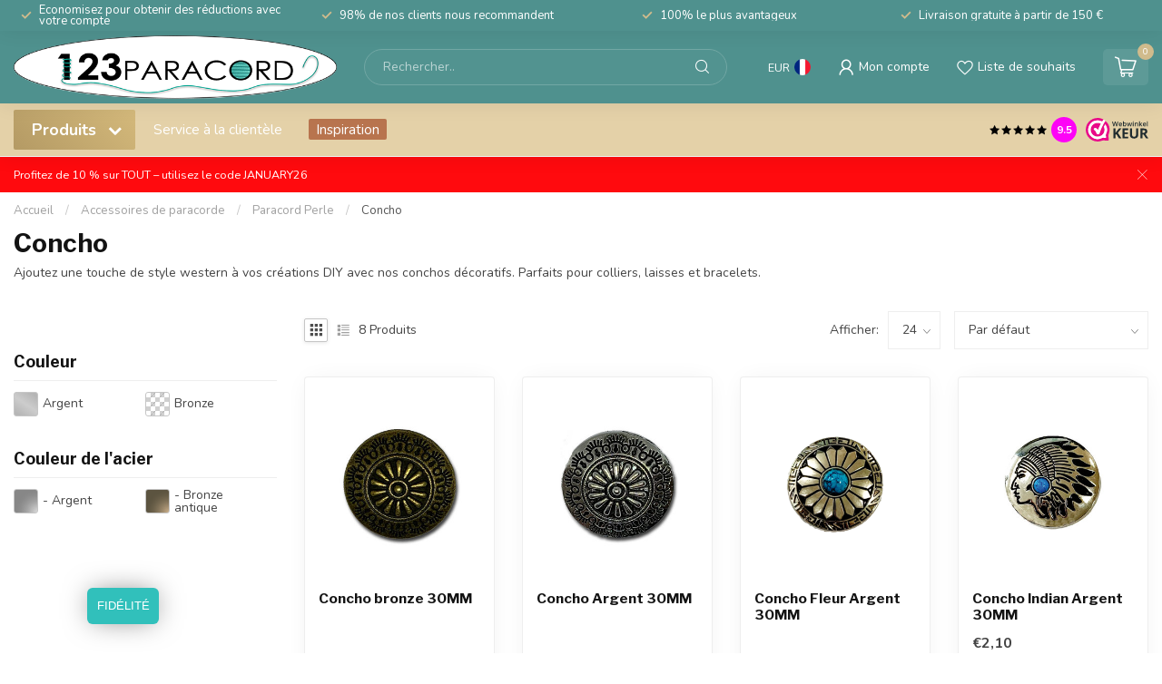

--- FILE ---
content_type: text/html;charset=utf-8
request_url: https://www.123paracord.fr/accessoires-de-paracorde/paracord-perle/concho/
body_size: 42245
content:
<!DOCTYPE html>
<html lang="fr">
  <head>
<link rel="preconnect" href="https://cdn.webshopapp.com">
<link rel="preconnect" href="https://fonts.googleapis.com">
<link rel="preconnect" href="https://fonts.gstatic.com" crossorigin>
<script src = "https://code.jquery.com/jquery-3.7.1.min.js"></script>


<meta charset="utf-8"/>
<!-- [START] 'blocks/head.rain' -->
<!--

  (c) 2008-2026 Lightspeed Netherlands B.V.
  http://www.lightspeedhq.com
  Generated: 23-01-2026 @ 17:02:02

-->
<link rel="canonical" href="https://www.123paracord.fr/accessoires-de-paracorde/paracord-perle/concho/"/>
<link rel="alternate" href="https://www.123paracord.fr/index.rss" type="application/rss+xml" title="Nouveaux produits"/>
<meta name="robots" content="noodp,noydir"/>
<meta name="google-site-verification" content="7EWTwrg5ahdXxvW7zjmMOA9cXq-No9xXKfsrBH0ZLgw"/>
<meta name="google-site-verification" content="nKfdVo5zY63mdutQNg5g8jwbJruuqXJLyVxkocDIGVI"/>
<meta property="og:url" content="https://www.123paracord.fr/accessoires-de-paracorde/paracord-perle/concho/?source=facebook"/>
<meta property="og:site_name" content="123Paracord"/>
<meta property="og:title" content="Conchos | Acheter conchos pour paracorde Pas Cher France "/>
<meta property="og:description" content="Acheter conchos pas cher en France : Plus de 1000 couleurs de paracord ✓ 100% le plus avantageux ✓ Paracord de qualité supérieure."/>
<script>
/* DyApps Theme Addons config */
if( !window.dyapps ){ window.dyapps = {}; }
window.dyapps.addons = {
 "enabled": true,
 "created_at": "06-01-2023 06:59:51",
 "settings": {
    "matrix_separator": ",",
    "filterGroupSwatches": ["staal kleur","kleur","couleur","couleur de l'acier"],
    "swatchesForCustomFields": [],
    "plan": {
     "can_variant_group": true,
     "can_stockify": true,
     "can_vat_switcher": true,
     "can_age_popup": false,
     "can_custom_qty": false
    },
    "advancedVariants": {
     "enabled": false,
     "price_in_dropdown": true,
     "stockify_in_dropdown": true,
     "disable_out_of_stock": true,
     "grid_swatches_container_selector": ".dy-collection-grid-swatch-holder",
     "grid_swatches_position": "left",
     "grid_swatches_max_colors": 4,
     "grid_swatches_enabled": true,
     "variant_status_icon": false,
     "display_type": "select",
     "product_swatches_size": "default",
     "live_pricing": true
    },
    "age_popup": {
     "enabled": false,
     "logo_url": "",
     "image_footer_url": "",
     "text": {
                 
        "nl": {
         "content": "<h3>Bevestig je leeftijd<\/h3><p>Je moet 18 jaar of ouder zijn om deze website te bezoeken.<\/p>",
         "content_no": "<h3>Sorry!<\/h3><p>Je kunt deze website helaas niet bezoeken.<\/p>",
         "button_yes": "Ik ben 18 jaar of ouder",
         "button_no": "Ik ben jonger dan 18",
        } ,          
        "en": {
         "content": "<h3>Confirm your age<\/h3><p>You must be over the age of 18 to enter this website.<\/p>",
         "content_no": "<h3>Sorry!<\/h3><p>Unfortunately you cannot access this website.<\/p>",
         "button_yes": "I am 18 years or older",
         "button_no": "I am under 18",
        } ,          
        "fr": {
         "content": "<h3>Confirm your age<\/h3><p>You must be over the age of 18 to enter this website.<\/p>",
         "content_no": "<h3>Sorry!<\/h3><p>Unfortunately you cannot access this website.<\/p>",
         "button_yes": "I am 18 years or older",
         "button_no": "I am under 18",
        }        }
    },
    "stockify": {
     "enabled": false,
     "optin_policy": false,
     "api": "https://my.dyapps.io/api/public/2267be23ae/stockify/subscribe",
     "text": {
                 
        "nl": {
         "email_placeholder": "Jouw e-mailadres",
         "button_trigger": "Geef me een seintje bij voorraad",
         "button_submit": "Houd me op de hoogte!",
         "title": "Laat je e-mailadres achter",
         "desc": "Helaas is dit product momenteel uitverkocht. Laat je e-mailadres achter en we sturen je een e-mail wanneer het product weer beschikbaar is.",
         "bottom_text": "We gebruiken je gegevens alleen voor deze email. Meer info in onze <a href=\"\/service\/privacy-policy\/\" target=\"_blank\">privacy policy<\/a>."
        } ,          
        "en": {
         "email_placeholder": "Your email address",
         "button_trigger": "Notify me when back in stock",
         "button_submit": "Keep me updated!",
         "title": "Leave your email address",
         "desc": "Unfortunately this item is out of stock right now. Leave your email address below and we'll send you an email when the item is available again.",
         "bottom_text": "We use your data to send this email. Read more in our <a href=\"\/service\/privacy-policy\/\" target=\"_blank\">privacy policy<\/a>."
        } ,          
        "fr": {
         "email_placeholder": "Your email address",
         "button_trigger": "Notify me when back in stock",
         "button_submit": "Keep me updated!",
         "title": "Leave your email address",
         "desc": "Unfortunately this item is out of stock right now. Leave your email address below and we'll send you an email when the item is available again.",
         "bottom_text": "We use your data to send this email. Read more in our <a href=\"\/service\/privacy-policy\/\" target=\"_blank\">privacy policy<\/a>."
        }        }
    },
    "categoryBanners": {
     "enabled": true,
     "mobile_breakpoint": "576px",
     "category_banner": [],
     "banners": {
             }
    }
 },
 "swatches": {
 "default": {"is_default": true, "type": "multi", "values": {"background-size": "10px 10px", "background-position": "0 0, 0 5px, 5px -5px, -5px 0px", "background-image": "linear-gradient(45deg, rgba(100,100,100,0.3) 25%, transparent 25%),  linear-gradient(-45deg, rgba(100,100,100,0.3) 25%, transparent 25%),  linear-gradient(45deg, transparent 75%, rgba(100,100,100,0.3) 75%),  linear-gradient(-45deg, transparent 75%, rgba(100,100,100,0.3) 75%)"}} ,  
 "noir": {"type": "color", "value": "#000000"},  
 "blanc": {"type": "color", "value": "#ffffff"},  
 "bleu": {"type": "color", "value": "#1630fe"},  
 "vert": {"type": "color", "value": "#18af03"},  
 "rosa": {"type": "color", "value": "#f30bd6"},  
 "rouge": {"type": "color", "value": "#ff0000"},  
 "orange": {"type": "color", "value": "#ff7900"},  
 "marron": {"type": "color", "value": "#713e2f"},  
 "argent": {"type": "color", "value": "#c0c0c0"},  
 "jaune": {"type": "color", "value": "#ffe700"},  
 "gris": {"type": "color", "value": "#7b7b7b"},  
 "or": {"type": "color", "value": "#c29d2b"},  
 "violet": {"type": "color", "value": "#9400ff"},  
 "- argent": {"type": "image", "value": "https://cdn.webshopapp.com/shops/265556/files/420299858/filter-metaaltekengebied-5-2.png"},  
 "- or rose": {"type": "image", "value": "https://cdn.webshopapp.com/shops/265556/files/420299855/filter-metaaltekengebied-2-2.png"},  
 "- or/laiton": {"type": "image", "value": "https://cdn.webshopapp.com/shops/265556/files/420300398/filter-metaaltekengebied-7.png"},  
 "- bronze antique": {"type": "image", "value": "https://cdn.webshopapp.com/shops/265556/files/420299856/filter-metaaltekengebied-3.png"},  
 "- neo-chrome": {"type": "image", "value": "https://cdn.webshopapp.com/shops/265556/files/420299859/filter-metaaltekengebied-6-2.png"},  
 "- inoxydable": {"type": "image", "value": "https://cdn.webshopapp.com/shops/265556/files/420299857/filter-metaaltekengebied-4.png"}  }
};
</script>
<script>
(function(w,d,s,l,i){w[l]=w[l]||[];w[l].push({'gtm.start':
new Date().getTime(),event:'gtm.js'});var f=d.getElementsByTagName(s)[0],
j=d.createElement(s),dl=l!='dataLayer'?'&l='+l:'';j.async=true;j.src=
'https://www.googletagmanager.com/gtm.js?id='+i+dl;f.parentNode.insertBefore(j,f);
})(window,document,'script','dataLayer','GTM-KZNSCM4');
</script>
<script src="https://facebook.dmwsconnector.nl/shop-assets/337297/capi.js?id=7a5fc0ab38fa6fa6d90ea1919aa7391e"></script>
<script>
<script type="application/ld+json">
{
    "@context": "https://schema.org/", 
    "@type": "Product", 
    "name": "Paracord",
    "image": "https://cdn.webshopapp.com/shops/265556/themes/181152/v/1677032/assets/logo.png?20230105095855",
    "description": "Le magasin et revendeur européen de paracorde Vous cherchez de la paracorde de bonne qualité pour fabriquer vos propres bracelets ? Alors vous êtes au bon endroit chez 123paracord ! Vous pouvez choisir parmi de nombreuses couleurs de Paracord pour créer votre propre bracelet unique en Paracord.

Nous vendons de la paracorde de type 3, type 2, type 1 et 2 mm. Vous trouverez donc toujours le type qui vous convient. 123paracord est également le bon choix pour les activités de plein air : notre paracorde de haute qualité est indispensable pour les activités de plein air telles que la survie.

Une qualité supérieure à un bon prix : c'est ça 123paracord.fr. Nous ne vendons que de la paracorde de qualité supérieure fabriquée aux États-Unis. Nous n'acceptons pas de paracorde d'imitation asiatique. En outre, nous sommes le revendeur de paracord avec le prix au mètre le plus bas des Pays-Bas. Si vous achetez plusieurs mètres de paracorde dans notre magasin, nous serons encore moins chers. En bref, où puis-je acheter de la paracorde ? Chez 123paracord, vous êtes certainement à la bonne adresse.",
    "brand": {
        "@type": "Brand",
        "name": "123paracord"
    },
    "aggregateRating": {
        "@type": "AggregateRating",
        "ratingValue": "9.5",
        "bestRating": "10",
        "worstRating": "1",
        "ratingCount": "832"
    }
}
</script>

<script type="application/ld+json">
{
    "@context": "https://schema.org",
    "@type": "FAQPage",
    "mainEntity": [{
        "@type": "Question",
        "name": "Qu'est-ce que la paracorde ?",
        "acceptedAnswer": {
            "@type": "Answer",
            "text": "La paracorde de 123paracord.fr est une paracorde fabriquée aux États-Unis, composée d'un noyau de fils dans une gaine de nylon tissée. Le mot paracord vient de son utilisation par les parachutistes américains pendant la Seconde Guerre mondiale. Après un atterrissage en parachute, la corde était coupée du parachute et utilisée à différentes fins. En raison de la grande popularité de la cordelette, il en existe aujourd'hui de nombreuses variantes de qualité différente. La Paracord type III 550 est la plus utilisée et a une résistance à la rupture de 250 kilos."
        }
    },{
        "@type": "Question",
        "name": "Paracorde en polyester ou en nylon ?",
        "acceptedAnswer": {
            "@type": "Answer",
            "text": "Nous ne vendons que des Paracord en nylon. En effet, il est plus naturel au toucher et plus agréable à travailler."
        }
    },{
        "@type": "Question",
        "name": "De quelle quantité de Paracord ai-je besoin ?",
        "acceptedAnswer": {
            "@type": "Answer",
            "text": "Cela dépend bien sûr du type de nœud que vous voulez faire. Pour le nœud de cobra standard, il faut environ 7,5 cm par couleur pour chaque cm que vous voulez nouer. Vous souhaitez faire un autre nœud ou vous avez un doute sur la longueur ? Jetez un coup d'œil à nos exemples de nœuds ou envoyez un e-mail à support@123paracord.fr."
        }
    },{
        "@type": "Question",
        "name": "Où puis-je trouver différents exemples de nœuds ?",
        "acceptedAnswer": {
            "@type": "Answer",
            "text": "En bas du site, sous la rubrique Service clientèle, vous trouverez le bouton Exemples de boutons, où vous trouverez quelques instructions."
        }
    },{
        "@type": "Question",
        "name": "De quel type/épaisseur de Paracord ai-je besoin ?",
        "acceptedAnswer": {
            "@type": "Answer",
            "text": "La Paracord la plus fréquemment utilisée pour nouer un bracelet/collier est la Paracord 550 type III. Les types II et I sont plus souvent utilisés pour fabriquer des colliers pour petits chiens ou des bracelets pour enfants. Le PPM est souvent utilisé pour nouer des colliers pour des chiens de taille moyenne à grande. Vous trouverez ci-dessous l'épaisseur et la résistance à la rupture de tous les types de Paracord de notre boutique en ligne.

Microcord - 1,4 mm - résistance à la rupture 40 kg
100 Type I - 1,8 mm - force de rupture 100 kg
400 Type II - 3 mm - force de rupture 192 kg
550 Type III - 4 mm - force de rupture 249 kg
PPM Premium - 6 mm - force de rupture 525 kg
Laisse pour chien corde - 10 mm - force de rupture 1000 kg"
        }
    },{
        "@type": "Question",
        "name": "De combien de perles EM Ceramic ai-je besoin pour mon collier ?",
        "acceptedAnswer": {
            "@type": "Answer",
            "text": "Cela varie en fait pour chaque nœud utilisé lors de la fabrication d'un collier. Il est habituel d'utiliser environ 3 perles par 10 centimètres de collier, à moins que vous ne préfériez en utiliser davantage. Voici un tableau qui indique le nombre habituel de perles :

Col 20-30 CM = 8 perles
Col 30-40 CM = 10 perles
Col 40-50 CM = 12 perles
Collier de 50-60 CM = 15 perles
Collier de 60-70 CM = 18 perles"
        }
    }]
}
</script>
</script>
<!--[if lt IE 9]>
<script src="https://cdn.webshopapp.com/assets/html5shiv.js?2025-02-20"></script>
<![endif]-->
<!-- [END] 'blocks/head.rain' -->

<title>Conchos | Acheter conchos pour paracorde Pas Cher France  - 123Paracord</title>

<meta name="dyapps-addons-enabled" content="true">
<meta name="dyapps-addons-version" content="2022081001">
<meta name="dyapps-theme-name" content="Proxima">
<meta name="dyapps-theme-editor" content="false">

<meta name="description" content="Acheter conchos pas cher en France : Plus de 1000 couleurs de paracord ✓ 100% le plus avantageux ✓ Paracord de qualité supérieure." />
<meta name="keywords" content="Concho" />

<meta http-equiv="X-UA-Compatible" content="IE=edge">
<meta name="viewport" content="width=device-width, initial-scale=1">

<link rel="shortcut icon" href="https://cdn.webshopapp.com/shops/337297/themes/181152/v/2570367/assets/favicon.ico?20250304110323" type="image/x-icon" />
<link rel="preload" as="image" href="https://cdn.webshopapp.com/shops/337297/themes/181152/assets/logo.png?20260113072713">



<script src="https://cdn.webshopapp.com/shops/337297/themes/181152/assets/jquery-1-12-4-min.js?20260120110230" defer></script>
<script>if(navigator.userAgent.indexOf("MSIE ") > -1 || navigator.userAgent.indexOf("Trident/") > -1) { document.write('<script src="https://cdn.webshopapp.com/shops/337297/themes/181152/assets/intersection-observer-polyfill.js?20260120110230">\x3C/script>') }</script>

<style>/*!
 * Bootstrap Reboot v4.6.1 (https://getbootstrap.com/)
 * Copyright 2011-2021 The Bootstrap Authors
 * Copyright 2011-2021 Twitter, Inc.
 * Licensed under MIT (https://github.com/twbs/bootstrap/blob/main/LICENSE)
 * Forked from Normalize.css, licensed MIT (https://github.com/necolas/normalize.css/blob/master/LICENSE.md)
 */*,*::before,*::after{box-sizing:border-box}html{font-family:sans-serif;line-height:1.15;-webkit-text-size-adjust:100%;-webkit-tap-highlight-color:rgba(0,0,0,0)}article,aside,figcaption,figure,footer,header,hgroup,main,nav,section{display:block}body{margin:0;font-family:-apple-system,BlinkMacSystemFont,"Segoe UI",Roboto,"Helvetica Neue",Arial,"Noto Sans","Liberation Sans",sans-serif,"Apple Color Emoji","Segoe UI Emoji","Segoe UI Symbol","Noto Color Emoji";font-size:1rem;font-weight:400;line-height:1.42857143;color:#212529;text-align:left;background-color:#fff}[tabindex="-1"]:focus:not(:focus-visible){outline:0 !important}hr{box-sizing:content-box;height:0;overflow:visible}h1,h2,h3,h4,h5,h6{margin-top:0;margin-bottom:.5rem}p{margin-top:0;margin-bottom:1rem}abbr[title],abbr[data-original-title]{text-decoration:underline;text-decoration:underline dotted;cursor:help;border-bottom:0;text-decoration-skip-ink:none}address{margin-bottom:1rem;font-style:normal;line-height:inherit}ol,ul,dl{margin-top:0;margin-bottom:1rem}ol ol,ul ul,ol ul,ul ol{margin-bottom:0}dt{font-weight:700}dd{margin-bottom:.5rem;margin-left:0}blockquote{margin:0 0 1rem}b,strong{font-weight:bolder}small{font-size:80%}sub,sup{position:relative;font-size:75%;line-height:0;vertical-align:baseline}sub{bottom:-0.25em}sup{top:-0.5em}a{color:#007bff;text-decoration:none;background-color:transparent}a:hover{color:#0056b3;text-decoration:underline}a:not([href]):not([class]){color:inherit;text-decoration:none}a:not([href]):not([class]):hover{color:inherit;text-decoration:none}pre,code,kbd,samp{font-family:SFMono-Regular,Menlo,Monaco,Consolas,"Liberation Mono","Courier New",monospace;font-size:1em}pre{margin-top:0;margin-bottom:1rem;overflow:auto;-ms-overflow-style:scrollbar}figure{margin:0 0 1rem}img{vertical-align:middle;border-style:none}svg{overflow:hidden;vertical-align:middle}table{border-collapse:collapse}caption{padding-top:.75rem;padding-bottom:.75rem;color:#6c757d;text-align:left;caption-side:bottom}th{text-align:inherit;text-align:-webkit-match-parent}label{display:inline-block;margin-bottom:.5rem}button{border-radius:0}button:focus:not(:focus-visible){outline:0}input,button,select,optgroup,textarea{margin:0;font-family:inherit;font-size:inherit;line-height:inherit}button,input{overflow:visible}button,select{text-transform:none}[role=button]{cursor:pointer}select{word-wrap:normal}button,[type=button],[type=reset],[type=submit]{-webkit-appearance:button}button:not(:disabled),[type=button]:not(:disabled),[type=reset]:not(:disabled),[type=submit]:not(:disabled){cursor:pointer}button::-moz-focus-inner,[type=button]::-moz-focus-inner,[type=reset]::-moz-focus-inner,[type=submit]::-moz-focus-inner{padding:0;border-style:none}input[type=radio],input[type=checkbox]{box-sizing:border-box;padding:0}textarea{overflow:auto;resize:vertical}fieldset{min-width:0;padding:0;margin:0;border:0}legend{display:block;width:100%;max-width:100%;padding:0;margin-bottom:.5rem;font-size:1.5rem;line-height:inherit;color:inherit;white-space:normal}progress{vertical-align:baseline}[type=number]::-webkit-inner-spin-button,[type=number]::-webkit-outer-spin-button{height:auto}[type=search]{outline-offset:-2px;-webkit-appearance:none}[type=search]::-webkit-search-decoration{-webkit-appearance:none}::-webkit-file-upload-button{font:inherit;-webkit-appearance:button}output{display:inline-block}summary{display:list-item;cursor:pointer}template{display:none}[hidden]{display:none !important}/*!
 * Bootstrap Grid v4.6.1 (https://getbootstrap.com/)
 * Copyright 2011-2021 The Bootstrap Authors
 * Copyright 2011-2021 Twitter, Inc.
 * Licensed under MIT (https://github.com/twbs/bootstrap/blob/main/LICENSE)
 */html{box-sizing:border-box;-ms-overflow-style:scrollbar}*,*::before,*::after{box-sizing:inherit}.container,.container-fluid,.container-xl,.container-lg,.container-md,.container-sm{width:100%;padding-right:15px;padding-left:15px;margin-right:auto;margin-left:auto}@media(min-width: 576px){.container-sm,.container{max-width:540px}}@media(min-width: 768px){.container-md,.container-sm,.container{max-width:720px}}@media(min-width: 992px){.container-lg,.container-md,.container-sm,.container{max-width:960px}}@media(min-width: 1200px){.container-xl,.container-lg,.container-md,.container-sm,.container{max-width:1140px}}.row{display:flex;flex-wrap:wrap;margin-right:-15px;margin-left:-15px}.no-gutters{margin-right:0;margin-left:0}.no-gutters>.col,.no-gutters>[class*=col-]{padding-right:0;padding-left:0}.col-xl,.col-xl-auto,.col-xl-12,.col-xl-11,.col-xl-10,.col-xl-9,.col-xl-8,.col-xl-7,.col-xl-6,.col-xl-5,.col-xl-4,.col-xl-3,.col-xl-2,.col-xl-1,.col-lg,.col-lg-auto,.col-lg-12,.col-lg-11,.col-lg-10,.col-lg-9,.col-lg-8,.col-lg-7,.col-lg-6,.col-lg-5,.col-lg-4,.col-lg-3,.col-lg-2,.col-lg-1,.col-md,.col-md-auto,.col-md-12,.col-md-11,.col-md-10,.col-md-9,.col-md-8,.col-md-7,.col-md-6,.col-md-5,.col-md-4,.col-md-3,.col-md-2,.col-md-1,.col-sm,.col-sm-auto,.col-sm-12,.col-sm-11,.col-sm-10,.col-sm-9,.col-sm-8,.col-sm-7,.col-sm-6,.col-sm-5,.col-sm-4,.col-sm-3,.col-sm-2,.col-sm-1,.col,.col-auto,.col-12,.col-11,.col-10,.col-9,.col-8,.col-7,.col-6,.col-5,.col-4,.col-3,.col-2,.col-1{position:relative;width:100%;padding-right:15px;padding-left:15px}.col{flex-basis:0;flex-grow:1;max-width:100%}.row-cols-1>*{flex:0 0 100%;max-width:100%}.row-cols-2>*{flex:0 0 50%;max-width:50%}.row-cols-3>*{flex:0 0 33.3333333333%;max-width:33.3333333333%}.row-cols-4>*{flex:0 0 25%;max-width:25%}.row-cols-5>*{flex:0 0 20%;max-width:20%}.row-cols-6>*{flex:0 0 16.6666666667%;max-width:16.6666666667%}.col-auto{flex:0 0 auto;width:auto;max-width:100%}.col-1{flex:0 0 8.33333333%;max-width:8.33333333%}.col-2{flex:0 0 16.66666667%;max-width:16.66666667%}.col-3{flex:0 0 25%;max-width:25%}.col-4{flex:0 0 33.33333333%;max-width:33.33333333%}.col-5{flex:0 0 41.66666667%;max-width:41.66666667%}.col-6{flex:0 0 50%;max-width:50%}.col-7{flex:0 0 58.33333333%;max-width:58.33333333%}.col-8{flex:0 0 66.66666667%;max-width:66.66666667%}.col-9{flex:0 0 75%;max-width:75%}.col-10{flex:0 0 83.33333333%;max-width:83.33333333%}.col-11{flex:0 0 91.66666667%;max-width:91.66666667%}.col-12{flex:0 0 100%;max-width:100%}.order-first{order:-1}.order-last{order:13}.order-0{order:0}.order-1{order:1}.order-2{order:2}.order-3{order:3}.order-4{order:4}.order-5{order:5}.order-6{order:6}.order-7{order:7}.order-8{order:8}.order-9{order:9}.order-10{order:10}.order-11{order:11}.order-12{order:12}.offset-1{margin-left:8.33333333%}.offset-2{margin-left:16.66666667%}.offset-3{margin-left:25%}.offset-4{margin-left:33.33333333%}.offset-5{margin-left:41.66666667%}.offset-6{margin-left:50%}.offset-7{margin-left:58.33333333%}.offset-8{margin-left:66.66666667%}.offset-9{margin-left:75%}.offset-10{margin-left:83.33333333%}.offset-11{margin-left:91.66666667%}@media(min-width: 576px){.col-sm{flex-basis:0;flex-grow:1;max-width:100%}.row-cols-sm-1>*{flex:0 0 100%;max-width:100%}.row-cols-sm-2>*{flex:0 0 50%;max-width:50%}.row-cols-sm-3>*{flex:0 0 33.3333333333%;max-width:33.3333333333%}.row-cols-sm-4>*{flex:0 0 25%;max-width:25%}.row-cols-sm-5>*{flex:0 0 20%;max-width:20%}.row-cols-sm-6>*{flex:0 0 16.6666666667%;max-width:16.6666666667%}.col-sm-auto{flex:0 0 auto;width:auto;max-width:100%}.col-sm-1{flex:0 0 8.33333333%;max-width:8.33333333%}.col-sm-2{flex:0 0 16.66666667%;max-width:16.66666667%}.col-sm-3{flex:0 0 25%;max-width:25%}.col-sm-4{flex:0 0 33.33333333%;max-width:33.33333333%}.col-sm-5{flex:0 0 41.66666667%;max-width:41.66666667%}.col-sm-6{flex:0 0 50%;max-width:50%}.col-sm-7{flex:0 0 58.33333333%;max-width:58.33333333%}.col-sm-8{flex:0 0 66.66666667%;max-width:66.66666667%}.col-sm-9{flex:0 0 75%;max-width:75%}.col-sm-10{flex:0 0 83.33333333%;max-width:83.33333333%}.col-sm-11{flex:0 0 91.66666667%;max-width:91.66666667%}.col-sm-12{flex:0 0 100%;max-width:100%}.order-sm-first{order:-1}.order-sm-last{order:13}.order-sm-0{order:0}.order-sm-1{order:1}.order-sm-2{order:2}.order-sm-3{order:3}.order-sm-4{order:4}.order-sm-5{order:5}.order-sm-6{order:6}.order-sm-7{order:7}.order-sm-8{order:8}.order-sm-9{order:9}.order-sm-10{order:10}.order-sm-11{order:11}.order-sm-12{order:12}.offset-sm-0{margin-left:0}.offset-sm-1{margin-left:8.33333333%}.offset-sm-2{margin-left:16.66666667%}.offset-sm-3{margin-left:25%}.offset-sm-4{margin-left:33.33333333%}.offset-sm-5{margin-left:41.66666667%}.offset-sm-6{margin-left:50%}.offset-sm-7{margin-left:58.33333333%}.offset-sm-8{margin-left:66.66666667%}.offset-sm-9{margin-left:75%}.offset-sm-10{margin-left:83.33333333%}.offset-sm-11{margin-left:91.66666667%}}@media(min-width: 768px){.col-md{flex-basis:0;flex-grow:1;max-width:100%}.row-cols-md-1>*{flex:0 0 100%;max-width:100%}.row-cols-md-2>*{flex:0 0 50%;max-width:50%}.row-cols-md-3>*{flex:0 0 33.3333333333%;max-width:33.3333333333%}.row-cols-md-4>*{flex:0 0 25%;max-width:25%}.row-cols-md-5>*{flex:0 0 20%;max-width:20%}.row-cols-md-6>*{flex:0 0 16.6666666667%;max-width:16.6666666667%}.col-md-auto{flex:0 0 auto;width:auto;max-width:100%}.col-md-1{flex:0 0 8.33333333%;max-width:8.33333333%}.col-md-2{flex:0 0 16.66666667%;max-width:16.66666667%}.col-md-3{flex:0 0 25%;max-width:25%}.col-md-4{flex:0 0 33.33333333%;max-width:33.33333333%}.col-md-5{flex:0 0 41.66666667%;max-width:41.66666667%}.col-md-6{flex:0 0 50%;max-width:50%}.col-md-7{flex:0 0 58.33333333%;max-width:58.33333333%}.col-md-8{flex:0 0 66.66666667%;max-width:66.66666667%}.col-md-9{flex:0 0 75%;max-width:75%}.col-md-10{flex:0 0 83.33333333%;max-width:83.33333333%}.col-md-11{flex:0 0 91.66666667%;max-width:91.66666667%}.col-md-12{flex:0 0 100%;max-width:100%}.order-md-first{order:-1}.order-md-last{order:13}.order-md-0{order:0}.order-md-1{order:1}.order-md-2{order:2}.order-md-3{order:3}.order-md-4{order:4}.order-md-5{order:5}.order-md-6{order:6}.order-md-7{order:7}.order-md-8{order:8}.order-md-9{order:9}.order-md-10{order:10}.order-md-11{order:11}.order-md-12{order:12}.offset-md-0{margin-left:0}.offset-md-1{margin-left:8.33333333%}.offset-md-2{margin-left:16.66666667%}.offset-md-3{margin-left:25%}.offset-md-4{margin-left:33.33333333%}.offset-md-5{margin-left:41.66666667%}.offset-md-6{margin-left:50%}.offset-md-7{margin-left:58.33333333%}.offset-md-8{margin-left:66.66666667%}.offset-md-9{margin-left:75%}.offset-md-10{margin-left:83.33333333%}.offset-md-11{margin-left:91.66666667%}}@media(min-width: 992px){.col-lg{flex-basis:0;flex-grow:1;max-width:100%}.row-cols-lg-1>*{flex:0 0 100%;max-width:100%}.row-cols-lg-2>*{flex:0 0 50%;max-width:50%}.row-cols-lg-3>*{flex:0 0 33.3333333333%;max-width:33.3333333333%}.row-cols-lg-4>*{flex:0 0 25%;max-width:25%}.row-cols-lg-5>*{flex:0 0 20%;max-width:20%}.row-cols-lg-6>*{flex:0 0 16.6666666667%;max-width:16.6666666667%}.col-lg-auto{flex:0 0 auto;width:auto;max-width:100%}.col-lg-1{flex:0 0 8.33333333%;max-width:8.33333333%}.col-lg-2{flex:0 0 16.66666667%;max-width:16.66666667%}.col-lg-3{flex:0 0 25%;max-width:25%}.col-lg-4{flex:0 0 33.33333333%;max-width:33.33333333%}.col-lg-5{flex:0 0 41.66666667%;max-width:41.66666667%}.col-lg-6{flex:0 0 50%;max-width:50%}.col-lg-7{flex:0 0 58.33333333%;max-width:58.33333333%}.col-lg-8{flex:0 0 66.66666667%;max-width:66.66666667%}.col-lg-9{flex:0 0 75%;max-width:75%}.col-lg-10{flex:0 0 83.33333333%;max-width:83.33333333%}.col-lg-11{flex:0 0 91.66666667%;max-width:91.66666667%}.col-lg-12{flex:0 0 100%;max-width:100%}.order-lg-first{order:-1}.order-lg-last{order:13}.order-lg-0{order:0}.order-lg-1{order:1}.order-lg-2{order:2}.order-lg-3{order:3}.order-lg-4{order:4}.order-lg-5{order:5}.order-lg-6{order:6}.order-lg-7{order:7}.order-lg-8{order:8}.order-lg-9{order:9}.order-lg-10{order:10}.order-lg-11{order:11}.order-lg-12{order:12}.offset-lg-0{margin-left:0}.offset-lg-1{margin-left:8.33333333%}.offset-lg-2{margin-left:16.66666667%}.offset-lg-3{margin-left:25%}.offset-lg-4{margin-left:33.33333333%}.offset-lg-5{margin-left:41.66666667%}.offset-lg-6{margin-left:50%}.offset-lg-7{margin-left:58.33333333%}.offset-lg-8{margin-left:66.66666667%}.offset-lg-9{margin-left:75%}.offset-lg-10{margin-left:83.33333333%}.offset-lg-11{margin-left:91.66666667%}}@media(min-width: 1200px){.col-xl{flex-basis:0;flex-grow:1;max-width:100%}.row-cols-xl-1>*{flex:0 0 100%;max-width:100%}.row-cols-xl-2>*{flex:0 0 50%;max-width:50%}.row-cols-xl-3>*{flex:0 0 33.3333333333%;max-width:33.3333333333%}.row-cols-xl-4>*{flex:0 0 25%;max-width:25%}.row-cols-xl-5>*{flex:0 0 20%;max-width:20%}.row-cols-xl-6>*{flex:0 0 16.6666666667%;max-width:16.6666666667%}.col-xl-auto{flex:0 0 auto;width:auto;max-width:100%}.col-xl-1{flex:0 0 8.33333333%;max-width:8.33333333%}.col-xl-2{flex:0 0 16.66666667%;max-width:16.66666667%}.col-xl-3{flex:0 0 25%;max-width:25%}.col-xl-4{flex:0 0 33.33333333%;max-width:33.33333333%}.col-xl-5{flex:0 0 41.66666667%;max-width:41.66666667%}.col-xl-6{flex:0 0 50%;max-width:50%}.col-xl-7{flex:0 0 58.33333333%;max-width:58.33333333%}.col-xl-8{flex:0 0 66.66666667%;max-width:66.66666667%}.col-xl-9{flex:0 0 75%;max-width:75%}.col-xl-10{flex:0 0 83.33333333%;max-width:83.33333333%}.col-xl-11{flex:0 0 91.66666667%;max-width:91.66666667%}.col-xl-12{flex:0 0 100%;max-width:100%}.order-xl-first{order:-1}.order-xl-last{order:13}.order-xl-0{order:0}.order-xl-1{order:1}.order-xl-2{order:2}.order-xl-3{order:3}.order-xl-4{order:4}.order-xl-5{order:5}.order-xl-6{order:6}.order-xl-7{order:7}.order-xl-8{order:8}.order-xl-9{order:9}.order-xl-10{order:10}.order-xl-11{order:11}.order-xl-12{order:12}.offset-xl-0{margin-left:0}.offset-xl-1{margin-left:8.33333333%}.offset-xl-2{margin-left:16.66666667%}.offset-xl-3{margin-left:25%}.offset-xl-4{margin-left:33.33333333%}.offset-xl-5{margin-left:41.66666667%}.offset-xl-6{margin-left:50%}.offset-xl-7{margin-left:58.33333333%}.offset-xl-8{margin-left:66.66666667%}.offset-xl-9{margin-left:75%}.offset-xl-10{margin-left:83.33333333%}.offset-xl-11{margin-left:91.66666667%}}.d-none{display:none !important}.d-inline{display:inline !important}.d-inline-block{display:inline-block !important}.d-block{display:block !important}.d-table{display:table !important}.d-table-row{display:table-row !important}.d-table-cell{display:table-cell !important}.d-flex{display:flex !important}.d-inline-flex{display:inline-flex !important}@media(min-width: 576px){.d-sm-none{display:none !important}.d-sm-inline{display:inline !important}.d-sm-inline-block{display:inline-block !important}.d-sm-block{display:block !important}.d-sm-table{display:table !important}.d-sm-table-row{display:table-row !important}.d-sm-table-cell{display:table-cell !important}.d-sm-flex{display:flex !important}.d-sm-inline-flex{display:inline-flex !important}}@media(min-width: 768px){.d-md-none{display:none !important}.d-md-inline{display:inline !important}.d-md-inline-block{display:inline-block !important}.d-md-block{display:block !important}.d-md-table{display:table !important}.d-md-table-row{display:table-row !important}.d-md-table-cell{display:table-cell !important}.d-md-flex{display:flex !important}.d-md-inline-flex{display:inline-flex !important}}@media(min-width: 992px){.d-lg-none{display:none !important}.d-lg-inline{display:inline !important}.d-lg-inline-block{display:inline-block !important}.d-lg-block{display:block !important}.d-lg-table{display:table !important}.d-lg-table-row{display:table-row !important}.d-lg-table-cell{display:table-cell !important}.d-lg-flex{display:flex !important}.d-lg-inline-flex{display:inline-flex !important}}@media(min-width: 1200px){.d-xl-none{display:none !important}.d-xl-inline{display:inline !important}.d-xl-inline-block{display:inline-block !important}.d-xl-block{display:block !important}.d-xl-table{display:table !important}.d-xl-table-row{display:table-row !important}.d-xl-table-cell{display:table-cell !important}.d-xl-flex{display:flex !important}.d-xl-inline-flex{display:inline-flex !important}}@media print{.d-print-none{display:none !important}.d-print-inline{display:inline !important}.d-print-inline-block{display:inline-block !important}.d-print-block{display:block !important}.d-print-table{display:table !important}.d-print-table-row{display:table-row !important}.d-print-table-cell{display:table-cell !important}.d-print-flex{display:flex !important}.d-print-inline-flex{display:inline-flex !important}}.flex-row{flex-direction:row !important}.flex-column{flex-direction:column !important}.flex-row-reverse{flex-direction:row-reverse !important}.flex-column-reverse{flex-direction:column-reverse !important}.flex-wrap{flex-wrap:wrap !important}.flex-nowrap{flex-wrap:nowrap !important}.flex-wrap-reverse{flex-wrap:wrap-reverse !important}.flex-fill{flex:1 1 auto !important}.flex-grow-0{flex-grow:0 !important}.flex-grow-1{flex-grow:1 !important}.flex-shrink-0{flex-shrink:0 !important}.flex-shrink-1{flex-shrink:1 !important}.justify-content-start{justify-content:flex-start !important}.justify-content-end{justify-content:flex-end !important}.justify-content-center{justify-content:center !important}.justify-content-between{justify-content:space-between !important}.justify-content-around{justify-content:space-around !important}.align-items-start{align-items:flex-start !important}.align-items-end{align-items:flex-end !important}.align-items-center{align-items:center !important}.align-items-baseline{align-items:baseline !important}.align-items-stretch{align-items:stretch !important}.align-content-start{align-content:flex-start !important}.align-content-end{align-content:flex-end !important}.align-content-center{align-content:center !important}.align-content-between{align-content:space-between !important}.align-content-around{align-content:space-around !important}.align-content-stretch{align-content:stretch !important}.align-self-auto{align-self:auto !important}.align-self-start{align-self:flex-start !important}.align-self-end{align-self:flex-end !important}.align-self-center{align-self:center !important}.align-self-baseline{align-self:baseline !important}.align-self-stretch{align-self:stretch !important}@media(min-width: 576px){.flex-sm-row{flex-direction:row !important}.flex-sm-column{flex-direction:column !important}.flex-sm-row-reverse{flex-direction:row-reverse !important}.flex-sm-column-reverse{flex-direction:column-reverse !important}.flex-sm-wrap{flex-wrap:wrap !important}.flex-sm-nowrap{flex-wrap:nowrap !important}.flex-sm-wrap-reverse{flex-wrap:wrap-reverse !important}.flex-sm-fill{flex:1 1 auto !important}.flex-sm-grow-0{flex-grow:0 !important}.flex-sm-grow-1{flex-grow:1 !important}.flex-sm-shrink-0{flex-shrink:0 !important}.flex-sm-shrink-1{flex-shrink:1 !important}.justify-content-sm-start{justify-content:flex-start !important}.justify-content-sm-end{justify-content:flex-end !important}.justify-content-sm-center{justify-content:center !important}.justify-content-sm-between{justify-content:space-between !important}.justify-content-sm-around{justify-content:space-around !important}.align-items-sm-start{align-items:flex-start !important}.align-items-sm-end{align-items:flex-end !important}.align-items-sm-center{align-items:center !important}.align-items-sm-baseline{align-items:baseline !important}.align-items-sm-stretch{align-items:stretch !important}.align-content-sm-start{align-content:flex-start !important}.align-content-sm-end{align-content:flex-end !important}.align-content-sm-center{align-content:center !important}.align-content-sm-between{align-content:space-between !important}.align-content-sm-around{align-content:space-around !important}.align-content-sm-stretch{align-content:stretch !important}.align-self-sm-auto{align-self:auto !important}.align-self-sm-start{align-self:flex-start !important}.align-self-sm-end{align-self:flex-end !important}.align-self-sm-center{align-self:center !important}.align-self-sm-baseline{align-self:baseline !important}.align-self-sm-stretch{align-self:stretch !important}}@media(min-width: 768px){.flex-md-row{flex-direction:row !important}.flex-md-column{flex-direction:column !important}.flex-md-row-reverse{flex-direction:row-reverse !important}.flex-md-column-reverse{flex-direction:column-reverse !important}.flex-md-wrap{flex-wrap:wrap !important}.flex-md-nowrap{flex-wrap:nowrap !important}.flex-md-wrap-reverse{flex-wrap:wrap-reverse !important}.flex-md-fill{flex:1 1 auto !important}.flex-md-grow-0{flex-grow:0 !important}.flex-md-grow-1{flex-grow:1 !important}.flex-md-shrink-0{flex-shrink:0 !important}.flex-md-shrink-1{flex-shrink:1 !important}.justify-content-md-start{justify-content:flex-start !important}.justify-content-md-end{justify-content:flex-end !important}.justify-content-md-center{justify-content:center !important}.justify-content-md-between{justify-content:space-between !important}.justify-content-md-around{justify-content:space-around !important}.align-items-md-start{align-items:flex-start !important}.align-items-md-end{align-items:flex-end !important}.align-items-md-center{align-items:center !important}.align-items-md-baseline{align-items:baseline !important}.align-items-md-stretch{align-items:stretch !important}.align-content-md-start{align-content:flex-start !important}.align-content-md-end{align-content:flex-end !important}.align-content-md-center{align-content:center !important}.align-content-md-between{align-content:space-between !important}.align-content-md-around{align-content:space-around !important}.align-content-md-stretch{align-content:stretch !important}.align-self-md-auto{align-self:auto !important}.align-self-md-start{align-self:flex-start !important}.align-self-md-end{align-self:flex-end !important}.align-self-md-center{align-self:center !important}.align-self-md-baseline{align-self:baseline !important}.align-self-md-stretch{align-self:stretch !important}}@media(min-width: 992px){.flex-lg-row{flex-direction:row !important}.flex-lg-column{flex-direction:column !important}.flex-lg-row-reverse{flex-direction:row-reverse !important}.flex-lg-column-reverse{flex-direction:column-reverse !important}.flex-lg-wrap{flex-wrap:wrap !important}.flex-lg-nowrap{flex-wrap:nowrap !important}.flex-lg-wrap-reverse{flex-wrap:wrap-reverse !important}.flex-lg-fill{flex:1 1 auto !important}.flex-lg-grow-0{flex-grow:0 !important}.flex-lg-grow-1{flex-grow:1 !important}.flex-lg-shrink-0{flex-shrink:0 !important}.flex-lg-shrink-1{flex-shrink:1 !important}.justify-content-lg-start{justify-content:flex-start !important}.justify-content-lg-end{justify-content:flex-end !important}.justify-content-lg-center{justify-content:center !important}.justify-content-lg-between{justify-content:space-between !important}.justify-content-lg-around{justify-content:space-around !important}.align-items-lg-start{align-items:flex-start !important}.align-items-lg-end{align-items:flex-end !important}.align-items-lg-center{align-items:center !important}.align-items-lg-baseline{align-items:baseline !important}.align-items-lg-stretch{align-items:stretch !important}.align-content-lg-start{align-content:flex-start !important}.align-content-lg-end{align-content:flex-end !important}.align-content-lg-center{align-content:center !important}.align-content-lg-between{align-content:space-between !important}.align-content-lg-around{align-content:space-around !important}.align-content-lg-stretch{align-content:stretch !important}.align-self-lg-auto{align-self:auto !important}.align-self-lg-start{align-self:flex-start !important}.align-self-lg-end{align-self:flex-end !important}.align-self-lg-center{align-self:center !important}.align-self-lg-baseline{align-self:baseline !important}.align-self-lg-stretch{align-self:stretch !important}}@media(min-width: 1200px){.flex-xl-row{flex-direction:row !important}.flex-xl-column{flex-direction:column !important}.flex-xl-row-reverse{flex-direction:row-reverse !important}.flex-xl-column-reverse{flex-direction:column-reverse !important}.flex-xl-wrap{flex-wrap:wrap !important}.flex-xl-nowrap{flex-wrap:nowrap !important}.flex-xl-wrap-reverse{flex-wrap:wrap-reverse !important}.flex-xl-fill{flex:1 1 auto !important}.flex-xl-grow-0{flex-grow:0 !important}.flex-xl-grow-1{flex-grow:1 !important}.flex-xl-shrink-0{flex-shrink:0 !important}.flex-xl-shrink-1{flex-shrink:1 !important}.justify-content-xl-start{justify-content:flex-start !important}.justify-content-xl-end{justify-content:flex-end !important}.justify-content-xl-center{justify-content:center !important}.justify-content-xl-between{justify-content:space-between !important}.justify-content-xl-around{justify-content:space-around !important}.align-items-xl-start{align-items:flex-start !important}.align-items-xl-end{align-items:flex-end !important}.align-items-xl-center{align-items:center !important}.align-items-xl-baseline{align-items:baseline !important}.align-items-xl-stretch{align-items:stretch !important}.align-content-xl-start{align-content:flex-start !important}.align-content-xl-end{align-content:flex-end !important}.align-content-xl-center{align-content:center !important}.align-content-xl-between{align-content:space-between !important}.align-content-xl-around{align-content:space-around !important}.align-content-xl-stretch{align-content:stretch !important}.align-self-xl-auto{align-self:auto !important}.align-self-xl-start{align-self:flex-start !important}.align-self-xl-end{align-self:flex-end !important}.align-self-xl-center{align-self:center !important}.align-self-xl-baseline{align-self:baseline !important}.align-self-xl-stretch{align-self:stretch !important}}.m-0{margin:0 !important}.mt-0,.my-0{margin-top:0 !important}.mr-0,.mx-0{margin-right:0 !important}.mb-0,.my-0{margin-bottom:0 !important}.ml-0,.mx-0{margin-left:0 !important}.m-1{margin:5px !important}.mt-1,.my-1{margin-top:5px !important}.mr-1,.mx-1{margin-right:5px !important}.mb-1,.my-1{margin-bottom:5px !important}.ml-1,.mx-1{margin-left:5px !important}.m-2{margin:10px !important}.mt-2,.my-2{margin-top:10px !important}.mr-2,.mx-2{margin-right:10px !important}.mb-2,.my-2{margin-bottom:10px !important}.ml-2,.mx-2{margin-left:10px !important}.m-3{margin:15px !important}.mt-3,.my-3{margin-top:15px !important}.mr-3,.mx-3{margin-right:15px !important}.mb-3,.my-3{margin-bottom:15px !important}.ml-3,.mx-3{margin-left:15px !important}.m-4{margin:30px !important}.mt-4,.my-4{margin-top:30px !important}.mr-4,.mx-4{margin-right:30px !important}.mb-4,.my-4{margin-bottom:30px !important}.ml-4,.mx-4{margin-left:30px !important}.m-5{margin:50px !important}.mt-5,.my-5{margin-top:50px !important}.mr-5,.mx-5{margin-right:50px !important}.mb-5,.my-5{margin-bottom:50px !important}.ml-5,.mx-5{margin-left:50px !important}.m-6{margin:80px !important}.mt-6,.my-6{margin-top:80px !important}.mr-6,.mx-6{margin-right:80px !important}.mb-6,.my-6{margin-bottom:80px !important}.ml-6,.mx-6{margin-left:80px !important}.p-0{padding:0 !important}.pt-0,.py-0{padding-top:0 !important}.pr-0,.px-0{padding-right:0 !important}.pb-0,.py-0{padding-bottom:0 !important}.pl-0,.px-0{padding-left:0 !important}.p-1{padding:5px !important}.pt-1,.py-1{padding-top:5px !important}.pr-1,.px-1{padding-right:5px !important}.pb-1,.py-1{padding-bottom:5px !important}.pl-1,.px-1{padding-left:5px !important}.p-2{padding:10px !important}.pt-2,.py-2{padding-top:10px !important}.pr-2,.px-2{padding-right:10px !important}.pb-2,.py-2{padding-bottom:10px !important}.pl-2,.px-2{padding-left:10px !important}.p-3{padding:15px !important}.pt-3,.py-3{padding-top:15px !important}.pr-3,.px-3{padding-right:15px !important}.pb-3,.py-3{padding-bottom:15px !important}.pl-3,.px-3{padding-left:15px !important}.p-4{padding:30px !important}.pt-4,.py-4{padding-top:30px !important}.pr-4,.px-4{padding-right:30px !important}.pb-4,.py-4{padding-bottom:30px !important}.pl-4,.px-4{padding-left:30px !important}.p-5{padding:50px !important}.pt-5,.py-5{padding-top:50px !important}.pr-5,.px-5{padding-right:50px !important}.pb-5,.py-5{padding-bottom:50px !important}.pl-5,.px-5{padding-left:50px !important}.p-6{padding:80px !important}.pt-6,.py-6{padding-top:80px !important}.pr-6,.px-6{padding-right:80px !important}.pb-6,.py-6{padding-bottom:80px !important}.pl-6,.px-6{padding-left:80px !important}.m-n1{margin:-5px !important}.mt-n1,.my-n1{margin-top:-5px !important}.mr-n1,.mx-n1{margin-right:-5px !important}.mb-n1,.my-n1{margin-bottom:-5px !important}.ml-n1,.mx-n1{margin-left:-5px !important}.m-n2{margin:-10px !important}.mt-n2,.my-n2{margin-top:-10px !important}.mr-n2,.mx-n2{margin-right:-10px !important}.mb-n2,.my-n2{margin-bottom:-10px !important}.ml-n2,.mx-n2{margin-left:-10px !important}.m-n3{margin:-15px !important}.mt-n3,.my-n3{margin-top:-15px !important}.mr-n3,.mx-n3{margin-right:-15px !important}.mb-n3,.my-n3{margin-bottom:-15px !important}.ml-n3,.mx-n3{margin-left:-15px !important}.m-n4{margin:-30px !important}.mt-n4,.my-n4{margin-top:-30px !important}.mr-n4,.mx-n4{margin-right:-30px !important}.mb-n4,.my-n4{margin-bottom:-30px !important}.ml-n4,.mx-n4{margin-left:-30px !important}.m-n5{margin:-50px !important}.mt-n5,.my-n5{margin-top:-50px !important}.mr-n5,.mx-n5{margin-right:-50px !important}.mb-n5,.my-n5{margin-bottom:-50px !important}.ml-n5,.mx-n5{margin-left:-50px !important}.m-n6{margin:-80px !important}.mt-n6,.my-n6{margin-top:-80px !important}.mr-n6,.mx-n6{margin-right:-80px !important}.mb-n6,.my-n6{margin-bottom:-80px !important}.ml-n6,.mx-n6{margin-left:-80px !important}.m-auto{margin:auto !important}.mt-auto,.my-auto{margin-top:auto !important}.mr-auto,.mx-auto{margin-right:auto !important}.mb-auto,.my-auto{margin-bottom:auto !important}.ml-auto,.mx-auto{margin-left:auto !important}@media(min-width: 576px){.m-sm-0{margin:0 !important}.mt-sm-0,.my-sm-0{margin-top:0 !important}.mr-sm-0,.mx-sm-0{margin-right:0 !important}.mb-sm-0,.my-sm-0{margin-bottom:0 !important}.ml-sm-0,.mx-sm-0{margin-left:0 !important}.m-sm-1{margin:5px !important}.mt-sm-1,.my-sm-1{margin-top:5px !important}.mr-sm-1,.mx-sm-1{margin-right:5px !important}.mb-sm-1,.my-sm-1{margin-bottom:5px !important}.ml-sm-1,.mx-sm-1{margin-left:5px !important}.m-sm-2{margin:10px !important}.mt-sm-2,.my-sm-2{margin-top:10px !important}.mr-sm-2,.mx-sm-2{margin-right:10px !important}.mb-sm-2,.my-sm-2{margin-bottom:10px !important}.ml-sm-2,.mx-sm-2{margin-left:10px !important}.m-sm-3{margin:15px !important}.mt-sm-3,.my-sm-3{margin-top:15px !important}.mr-sm-3,.mx-sm-3{margin-right:15px !important}.mb-sm-3,.my-sm-3{margin-bottom:15px !important}.ml-sm-3,.mx-sm-3{margin-left:15px !important}.m-sm-4{margin:30px !important}.mt-sm-4,.my-sm-4{margin-top:30px !important}.mr-sm-4,.mx-sm-4{margin-right:30px !important}.mb-sm-4,.my-sm-4{margin-bottom:30px !important}.ml-sm-4,.mx-sm-4{margin-left:30px !important}.m-sm-5{margin:50px !important}.mt-sm-5,.my-sm-5{margin-top:50px !important}.mr-sm-5,.mx-sm-5{margin-right:50px !important}.mb-sm-5,.my-sm-5{margin-bottom:50px !important}.ml-sm-5,.mx-sm-5{margin-left:50px !important}.m-sm-6{margin:80px !important}.mt-sm-6,.my-sm-6{margin-top:80px !important}.mr-sm-6,.mx-sm-6{margin-right:80px !important}.mb-sm-6,.my-sm-6{margin-bottom:80px !important}.ml-sm-6,.mx-sm-6{margin-left:80px !important}.p-sm-0{padding:0 !important}.pt-sm-0,.py-sm-0{padding-top:0 !important}.pr-sm-0,.px-sm-0{padding-right:0 !important}.pb-sm-0,.py-sm-0{padding-bottom:0 !important}.pl-sm-0,.px-sm-0{padding-left:0 !important}.p-sm-1{padding:5px !important}.pt-sm-1,.py-sm-1{padding-top:5px !important}.pr-sm-1,.px-sm-1{padding-right:5px !important}.pb-sm-1,.py-sm-1{padding-bottom:5px !important}.pl-sm-1,.px-sm-1{padding-left:5px !important}.p-sm-2{padding:10px !important}.pt-sm-2,.py-sm-2{padding-top:10px !important}.pr-sm-2,.px-sm-2{padding-right:10px !important}.pb-sm-2,.py-sm-2{padding-bottom:10px !important}.pl-sm-2,.px-sm-2{padding-left:10px !important}.p-sm-3{padding:15px !important}.pt-sm-3,.py-sm-3{padding-top:15px !important}.pr-sm-3,.px-sm-3{padding-right:15px !important}.pb-sm-3,.py-sm-3{padding-bottom:15px !important}.pl-sm-3,.px-sm-3{padding-left:15px !important}.p-sm-4{padding:30px !important}.pt-sm-4,.py-sm-4{padding-top:30px !important}.pr-sm-4,.px-sm-4{padding-right:30px !important}.pb-sm-4,.py-sm-4{padding-bottom:30px !important}.pl-sm-4,.px-sm-4{padding-left:30px !important}.p-sm-5{padding:50px !important}.pt-sm-5,.py-sm-5{padding-top:50px !important}.pr-sm-5,.px-sm-5{padding-right:50px !important}.pb-sm-5,.py-sm-5{padding-bottom:50px !important}.pl-sm-5,.px-sm-5{padding-left:50px !important}.p-sm-6{padding:80px !important}.pt-sm-6,.py-sm-6{padding-top:80px !important}.pr-sm-6,.px-sm-6{padding-right:80px !important}.pb-sm-6,.py-sm-6{padding-bottom:80px !important}.pl-sm-6,.px-sm-6{padding-left:80px !important}.m-sm-n1{margin:-5px !important}.mt-sm-n1,.my-sm-n1{margin-top:-5px !important}.mr-sm-n1,.mx-sm-n1{margin-right:-5px !important}.mb-sm-n1,.my-sm-n1{margin-bottom:-5px !important}.ml-sm-n1,.mx-sm-n1{margin-left:-5px !important}.m-sm-n2{margin:-10px !important}.mt-sm-n2,.my-sm-n2{margin-top:-10px !important}.mr-sm-n2,.mx-sm-n2{margin-right:-10px !important}.mb-sm-n2,.my-sm-n2{margin-bottom:-10px !important}.ml-sm-n2,.mx-sm-n2{margin-left:-10px !important}.m-sm-n3{margin:-15px !important}.mt-sm-n3,.my-sm-n3{margin-top:-15px !important}.mr-sm-n3,.mx-sm-n3{margin-right:-15px !important}.mb-sm-n3,.my-sm-n3{margin-bottom:-15px !important}.ml-sm-n3,.mx-sm-n3{margin-left:-15px !important}.m-sm-n4{margin:-30px !important}.mt-sm-n4,.my-sm-n4{margin-top:-30px !important}.mr-sm-n4,.mx-sm-n4{margin-right:-30px !important}.mb-sm-n4,.my-sm-n4{margin-bottom:-30px !important}.ml-sm-n4,.mx-sm-n4{margin-left:-30px !important}.m-sm-n5{margin:-50px !important}.mt-sm-n5,.my-sm-n5{margin-top:-50px !important}.mr-sm-n5,.mx-sm-n5{margin-right:-50px !important}.mb-sm-n5,.my-sm-n5{margin-bottom:-50px !important}.ml-sm-n5,.mx-sm-n5{margin-left:-50px !important}.m-sm-n6{margin:-80px !important}.mt-sm-n6,.my-sm-n6{margin-top:-80px !important}.mr-sm-n6,.mx-sm-n6{margin-right:-80px !important}.mb-sm-n6,.my-sm-n6{margin-bottom:-80px !important}.ml-sm-n6,.mx-sm-n6{margin-left:-80px !important}.m-sm-auto{margin:auto !important}.mt-sm-auto,.my-sm-auto{margin-top:auto !important}.mr-sm-auto,.mx-sm-auto{margin-right:auto !important}.mb-sm-auto,.my-sm-auto{margin-bottom:auto !important}.ml-sm-auto,.mx-sm-auto{margin-left:auto !important}}@media(min-width: 768px){.m-md-0{margin:0 !important}.mt-md-0,.my-md-0{margin-top:0 !important}.mr-md-0,.mx-md-0{margin-right:0 !important}.mb-md-0,.my-md-0{margin-bottom:0 !important}.ml-md-0,.mx-md-0{margin-left:0 !important}.m-md-1{margin:5px !important}.mt-md-1,.my-md-1{margin-top:5px !important}.mr-md-1,.mx-md-1{margin-right:5px !important}.mb-md-1,.my-md-1{margin-bottom:5px !important}.ml-md-1,.mx-md-1{margin-left:5px !important}.m-md-2{margin:10px !important}.mt-md-2,.my-md-2{margin-top:10px !important}.mr-md-2,.mx-md-2{margin-right:10px !important}.mb-md-2,.my-md-2{margin-bottom:10px !important}.ml-md-2,.mx-md-2{margin-left:10px !important}.m-md-3{margin:15px !important}.mt-md-3,.my-md-3{margin-top:15px !important}.mr-md-3,.mx-md-3{margin-right:15px !important}.mb-md-3,.my-md-3{margin-bottom:15px !important}.ml-md-3,.mx-md-3{margin-left:15px !important}.m-md-4{margin:30px !important}.mt-md-4,.my-md-4{margin-top:30px !important}.mr-md-4,.mx-md-4{margin-right:30px !important}.mb-md-4,.my-md-4{margin-bottom:30px !important}.ml-md-4,.mx-md-4{margin-left:30px !important}.m-md-5{margin:50px !important}.mt-md-5,.my-md-5{margin-top:50px !important}.mr-md-5,.mx-md-5{margin-right:50px !important}.mb-md-5,.my-md-5{margin-bottom:50px !important}.ml-md-5,.mx-md-5{margin-left:50px !important}.m-md-6{margin:80px !important}.mt-md-6,.my-md-6{margin-top:80px !important}.mr-md-6,.mx-md-6{margin-right:80px !important}.mb-md-6,.my-md-6{margin-bottom:80px !important}.ml-md-6,.mx-md-6{margin-left:80px !important}.p-md-0{padding:0 !important}.pt-md-0,.py-md-0{padding-top:0 !important}.pr-md-0,.px-md-0{padding-right:0 !important}.pb-md-0,.py-md-0{padding-bottom:0 !important}.pl-md-0,.px-md-0{padding-left:0 !important}.p-md-1{padding:5px !important}.pt-md-1,.py-md-1{padding-top:5px !important}.pr-md-1,.px-md-1{padding-right:5px !important}.pb-md-1,.py-md-1{padding-bottom:5px !important}.pl-md-1,.px-md-1{padding-left:5px !important}.p-md-2{padding:10px !important}.pt-md-2,.py-md-2{padding-top:10px !important}.pr-md-2,.px-md-2{padding-right:10px !important}.pb-md-2,.py-md-2{padding-bottom:10px !important}.pl-md-2,.px-md-2{padding-left:10px !important}.p-md-3{padding:15px !important}.pt-md-3,.py-md-3{padding-top:15px !important}.pr-md-3,.px-md-3{padding-right:15px !important}.pb-md-3,.py-md-3{padding-bottom:15px !important}.pl-md-3,.px-md-3{padding-left:15px !important}.p-md-4{padding:30px !important}.pt-md-4,.py-md-4{padding-top:30px !important}.pr-md-4,.px-md-4{padding-right:30px !important}.pb-md-4,.py-md-4{padding-bottom:30px !important}.pl-md-4,.px-md-4{padding-left:30px !important}.p-md-5{padding:50px !important}.pt-md-5,.py-md-5{padding-top:50px !important}.pr-md-5,.px-md-5{padding-right:50px !important}.pb-md-5,.py-md-5{padding-bottom:50px !important}.pl-md-5,.px-md-5{padding-left:50px !important}.p-md-6{padding:80px !important}.pt-md-6,.py-md-6{padding-top:80px !important}.pr-md-6,.px-md-6{padding-right:80px !important}.pb-md-6,.py-md-6{padding-bottom:80px !important}.pl-md-6,.px-md-6{padding-left:80px !important}.m-md-n1{margin:-5px !important}.mt-md-n1,.my-md-n1{margin-top:-5px !important}.mr-md-n1,.mx-md-n1{margin-right:-5px !important}.mb-md-n1,.my-md-n1{margin-bottom:-5px !important}.ml-md-n1,.mx-md-n1{margin-left:-5px !important}.m-md-n2{margin:-10px !important}.mt-md-n2,.my-md-n2{margin-top:-10px !important}.mr-md-n2,.mx-md-n2{margin-right:-10px !important}.mb-md-n2,.my-md-n2{margin-bottom:-10px !important}.ml-md-n2,.mx-md-n2{margin-left:-10px !important}.m-md-n3{margin:-15px !important}.mt-md-n3,.my-md-n3{margin-top:-15px !important}.mr-md-n3,.mx-md-n3{margin-right:-15px !important}.mb-md-n3,.my-md-n3{margin-bottom:-15px !important}.ml-md-n3,.mx-md-n3{margin-left:-15px !important}.m-md-n4{margin:-30px !important}.mt-md-n4,.my-md-n4{margin-top:-30px !important}.mr-md-n4,.mx-md-n4{margin-right:-30px !important}.mb-md-n4,.my-md-n4{margin-bottom:-30px !important}.ml-md-n4,.mx-md-n4{margin-left:-30px !important}.m-md-n5{margin:-50px !important}.mt-md-n5,.my-md-n5{margin-top:-50px !important}.mr-md-n5,.mx-md-n5{margin-right:-50px !important}.mb-md-n5,.my-md-n5{margin-bottom:-50px !important}.ml-md-n5,.mx-md-n5{margin-left:-50px !important}.m-md-n6{margin:-80px !important}.mt-md-n6,.my-md-n6{margin-top:-80px !important}.mr-md-n6,.mx-md-n6{margin-right:-80px !important}.mb-md-n6,.my-md-n6{margin-bottom:-80px !important}.ml-md-n6,.mx-md-n6{margin-left:-80px !important}.m-md-auto{margin:auto !important}.mt-md-auto,.my-md-auto{margin-top:auto !important}.mr-md-auto,.mx-md-auto{margin-right:auto !important}.mb-md-auto,.my-md-auto{margin-bottom:auto !important}.ml-md-auto,.mx-md-auto{margin-left:auto !important}}@media(min-width: 992px){.m-lg-0{margin:0 !important}.mt-lg-0,.my-lg-0{margin-top:0 !important}.mr-lg-0,.mx-lg-0{margin-right:0 !important}.mb-lg-0,.my-lg-0{margin-bottom:0 !important}.ml-lg-0,.mx-lg-0{margin-left:0 !important}.m-lg-1{margin:5px !important}.mt-lg-1,.my-lg-1{margin-top:5px !important}.mr-lg-1,.mx-lg-1{margin-right:5px !important}.mb-lg-1,.my-lg-1{margin-bottom:5px !important}.ml-lg-1,.mx-lg-1{margin-left:5px !important}.m-lg-2{margin:10px !important}.mt-lg-2,.my-lg-2{margin-top:10px !important}.mr-lg-2,.mx-lg-2{margin-right:10px !important}.mb-lg-2,.my-lg-2{margin-bottom:10px !important}.ml-lg-2,.mx-lg-2{margin-left:10px !important}.m-lg-3{margin:15px !important}.mt-lg-3,.my-lg-3{margin-top:15px !important}.mr-lg-3,.mx-lg-3{margin-right:15px !important}.mb-lg-3,.my-lg-3{margin-bottom:15px !important}.ml-lg-3,.mx-lg-3{margin-left:15px !important}.m-lg-4{margin:30px !important}.mt-lg-4,.my-lg-4{margin-top:30px !important}.mr-lg-4,.mx-lg-4{margin-right:30px !important}.mb-lg-4,.my-lg-4{margin-bottom:30px !important}.ml-lg-4,.mx-lg-4{margin-left:30px !important}.m-lg-5{margin:50px !important}.mt-lg-5,.my-lg-5{margin-top:50px !important}.mr-lg-5,.mx-lg-5{margin-right:50px !important}.mb-lg-5,.my-lg-5{margin-bottom:50px !important}.ml-lg-5,.mx-lg-5{margin-left:50px !important}.m-lg-6{margin:80px !important}.mt-lg-6,.my-lg-6{margin-top:80px !important}.mr-lg-6,.mx-lg-6{margin-right:80px !important}.mb-lg-6,.my-lg-6{margin-bottom:80px !important}.ml-lg-6,.mx-lg-6{margin-left:80px !important}.p-lg-0{padding:0 !important}.pt-lg-0,.py-lg-0{padding-top:0 !important}.pr-lg-0,.px-lg-0{padding-right:0 !important}.pb-lg-0,.py-lg-0{padding-bottom:0 !important}.pl-lg-0,.px-lg-0{padding-left:0 !important}.p-lg-1{padding:5px !important}.pt-lg-1,.py-lg-1{padding-top:5px !important}.pr-lg-1,.px-lg-1{padding-right:5px !important}.pb-lg-1,.py-lg-1{padding-bottom:5px !important}.pl-lg-1,.px-lg-1{padding-left:5px !important}.p-lg-2{padding:10px !important}.pt-lg-2,.py-lg-2{padding-top:10px !important}.pr-lg-2,.px-lg-2{padding-right:10px !important}.pb-lg-2,.py-lg-2{padding-bottom:10px !important}.pl-lg-2,.px-lg-2{padding-left:10px !important}.p-lg-3{padding:15px !important}.pt-lg-3,.py-lg-3{padding-top:15px !important}.pr-lg-3,.px-lg-3{padding-right:15px !important}.pb-lg-3,.py-lg-3{padding-bottom:15px !important}.pl-lg-3,.px-lg-3{padding-left:15px !important}.p-lg-4{padding:30px !important}.pt-lg-4,.py-lg-4{padding-top:30px !important}.pr-lg-4,.px-lg-4{padding-right:30px !important}.pb-lg-4,.py-lg-4{padding-bottom:30px !important}.pl-lg-4,.px-lg-4{padding-left:30px !important}.p-lg-5{padding:50px !important}.pt-lg-5,.py-lg-5{padding-top:50px !important}.pr-lg-5,.px-lg-5{padding-right:50px !important}.pb-lg-5,.py-lg-5{padding-bottom:50px !important}.pl-lg-5,.px-lg-5{padding-left:50px !important}.p-lg-6{padding:80px !important}.pt-lg-6,.py-lg-6{padding-top:80px !important}.pr-lg-6,.px-lg-6{padding-right:80px !important}.pb-lg-6,.py-lg-6{padding-bottom:80px !important}.pl-lg-6,.px-lg-6{padding-left:80px !important}.m-lg-n1{margin:-5px !important}.mt-lg-n1,.my-lg-n1{margin-top:-5px !important}.mr-lg-n1,.mx-lg-n1{margin-right:-5px !important}.mb-lg-n1,.my-lg-n1{margin-bottom:-5px !important}.ml-lg-n1,.mx-lg-n1{margin-left:-5px !important}.m-lg-n2{margin:-10px !important}.mt-lg-n2,.my-lg-n2{margin-top:-10px !important}.mr-lg-n2,.mx-lg-n2{margin-right:-10px !important}.mb-lg-n2,.my-lg-n2{margin-bottom:-10px !important}.ml-lg-n2,.mx-lg-n2{margin-left:-10px !important}.m-lg-n3{margin:-15px !important}.mt-lg-n3,.my-lg-n3{margin-top:-15px !important}.mr-lg-n3,.mx-lg-n3{margin-right:-15px !important}.mb-lg-n3,.my-lg-n3{margin-bottom:-15px !important}.ml-lg-n3,.mx-lg-n3{margin-left:-15px !important}.m-lg-n4{margin:-30px !important}.mt-lg-n4,.my-lg-n4{margin-top:-30px !important}.mr-lg-n4,.mx-lg-n4{margin-right:-30px !important}.mb-lg-n4,.my-lg-n4{margin-bottom:-30px !important}.ml-lg-n4,.mx-lg-n4{margin-left:-30px !important}.m-lg-n5{margin:-50px !important}.mt-lg-n5,.my-lg-n5{margin-top:-50px !important}.mr-lg-n5,.mx-lg-n5{margin-right:-50px !important}.mb-lg-n5,.my-lg-n5{margin-bottom:-50px !important}.ml-lg-n5,.mx-lg-n5{margin-left:-50px !important}.m-lg-n6{margin:-80px !important}.mt-lg-n6,.my-lg-n6{margin-top:-80px !important}.mr-lg-n6,.mx-lg-n6{margin-right:-80px !important}.mb-lg-n6,.my-lg-n6{margin-bottom:-80px !important}.ml-lg-n6,.mx-lg-n6{margin-left:-80px !important}.m-lg-auto{margin:auto !important}.mt-lg-auto,.my-lg-auto{margin-top:auto !important}.mr-lg-auto,.mx-lg-auto{margin-right:auto !important}.mb-lg-auto,.my-lg-auto{margin-bottom:auto !important}.ml-lg-auto,.mx-lg-auto{margin-left:auto !important}}@media(min-width: 1200px){.m-xl-0{margin:0 !important}.mt-xl-0,.my-xl-0{margin-top:0 !important}.mr-xl-0,.mx-xl-0{margin-right:0 !important}.mb-xl-0,.my-xl-0{margin-bottom:0 !important}.ml-xl-0,.mx-xl-0{margin-left:0 !important}.m-xl-1{margin:5px !important}.mt-xl-1,.my-xl-1{margin-top:5px !important}.mr-xl-1,.mx-xl-1{margin-right:5px !important}.mb-xl-1,.my-xl-1{margin-bottom:5px !important}.ml-xl-1,.mx-xl-1{margin-left:5px !important}.m-xl-2{margin:10px !important}.mt-xl-2,.my-xl-2{margin-top:10px !important}.mr-xl-2,.mx-xl-2{margin-right:10px !important}.mb-xl-2,.my-xl-2{margin-bottom:10px !important}.ml-xl-2,.mx-xl-2{margin-left:10px !important}.m-xl-3{margin:15px !important}.mt-xl-3,.my-xl-3{margin-top:15px !important}.mr-xl-3,.mx-xl-3{margin-right:15px !important}.mb-xl-3,.my-xl-3{margin-bottom:15px !important}.ml-xl-3,.mx-xl-3{margin-left:15px !important}.m-xl-4{margin:30px !important}.mt-xl-4,.my-xl-4{margin-top:30px !important}.mr-xl-4,.mx-xl-4{margin-right:30px !important}.mb-xl-4,.my-xl-4{margin-bottom:30px !important}.ml-xl-4,.mx-xl-4{margin-left:30px !important}.m-xl-5{margin:50px !important}.mt-xl-5,.my-xl-5{margin-top:50px !important}.mr-xl-5,.mx-xl-5{margin-right:50px !important}.mb-xl-5,.my-xl-5{margin-bottom:50px !important}.ml-xl-5,.mx-xl-5{margin-left:50px !important}.m-xl-6{margin:80px !important}.mt-xl-6,.my-xl-6{margin-top:80px !important}.mr-xl-6,.mx-xl-6{margin-right:80px !important}.mb-xl-6,.my-xl-6{margin-bottom:80px !important}.ml-xl-6,.mx-xl-6{margin-left:80px !important}.p-xl-0{padding:0 !important}.pt-xl-0,.py-xl-0{padding-top:0 !important}.pr-xl-0,.px-xl-0{padding-right:0 !important}.pb-xl-0,.py-xl-0{padding-bottom:0 !important}.pl-xl-0,.px-xl-0{padding-left:0 !important}.p-xl-1{padding:5px !important}.pt-xl-1,.py-xl-1{padding-top:5px !important}.pr-xl-1,.px-xl-1{padding-right:5px !important}.pb-xl-1,.py-xl-1{padding-bottom:5px !important}.pl-xl-1,.px-xl-1{padding-left:5px !important}.p-xl-2{padding:10px !important}.pt-xl-2,.py-xl-2{padding-top:10px !important}.pr-xl-2,.px-xl-2{padding-right:10px !important}.pb-xl-2,.py-xl-2{padding-bottom:10px !important}.pl-xl-2,.px-xl-2{padding-left:10px !important}.p-xl-3{padding:15px !important}.pt-xl-3,.py-xl-3{padding-top:15px !important}.pr-xl-3,.px-xl-3{padding-right:15px !important}.pb-xl-3,.py-xl-3{padding-bottom:15px !important}.pl-xl-3,.px-xl-3{padding-left:15px !important}.p-xl-4{padding:30px !important}.pt-xl-4,.py-xl-4{padding-top:30px !important}.pr-xl-4,.px-xl-4{padding-right:30px !important}.pb-xl-4,.py-xl-4{padding-bottom:30px !important}.pl-xl-4,.px-xl-4{padding-left:30px !important}.p-xl-5{padding:50px !important}.pt-xl-5,.py-xl-5{padding-top:50px !important}.pr-xl-5,.px-xl-5{padding-right:50px !important}.pb-xl-5,.py-xl-5{padding-bottom:50px !important}.pl-xl-5,.px-xl-5{padding-left:50px !important}.p-xl-6{padding:80px !important}.pt-xl-6,.py-xl-6{padding-top:80px !important}.pr-xl-6,.px-xl-6{padding-right:80px !important}.pb-xl-6,.py-xl-6{padding-bottom:80px !important}.pl-xl-6,.px-xl-6{padding-left:80px !important}.m-xl-n1{margin:-5px !important}.mt-xl-n1,.my-xl-n1{margin-top:-5px !important}.mr-xl-n1,.mx-xl-n1{margin-right:-5px !important}.mb-xl-n1,.my-xl-n1{margin-bottom:-5px !important}.ml-xl-n1,.mx-xl-n1{margin-left:-5px !important}.m-xl-n2{margin:-10px !important}.mt-xl-n2,.my-xl-n2{margin-top:-10px !important}.mr-xl-n2,.mx-xl-n2{margin-right:-10px !important}.mb-xl-n2,.my-xl-n2{margin-bottom:-10px !important}.ml-xl-n2,.mx-xl-n2{margin-left:-10px !important}.m-xl-n3{margin:-15px !important}.mt-xl-n3,.my-xl-n3{margin-top:-15px !important}.mr-xl-n3,.mx-xl-n3{margin-right:-15px !important}.mb-xl-n3,.my-xl-n3{margin-bottom:-15px !important}.ml-xl-n3,.mx-xl-n3{margin-left:-15px !important}.m-xl-n4{margin:-30px !important}.mt-xl-n4,.my-xl-n4{margin-top:-30px !important}.mr-xl-n4,.mx-xl-n4{margin-right:-30px !important}.mb-xl-n4,.my-xl-n4{margin-bottom:-30px !important}.ml-xl-n4,.mx-xl-n4{margin-left:-30px !important}.m-xl-n5{margin:-50px !important}.mt-xl-n5,.my-xl-n5{margin-top:-50px !important}.mr-xl-n5,.mx-xl-n5{margin-right:-50px !important}.mb-xl-n5,.my-xl-n5{margin-bottom:-50px !important}.ml-xl-n5,.mx-xl-n5{margin-left:-50px !important}.m-xl-n6{margin:-80px !important}.mt-xl-n6,.my-xl-n6{margin-top:-80px !important}.mr-xl-n6,.mx-xl-n6{margin-right:-80px !important}.mb-xl-n6,.my-xl-n6{margin-bottom:-80px !important}.ml-xl-n6,.mx-xl-n6{margin-left:-80px !important}.m-xl-auto{margin:auto !important}.mt-xl-auto,.my-xl-auto{margin-top:auto !important}.mr-xl-auto,.mx-xl-auto{margin-right:auto !important}.mb-xl-auto,.my-xl-auto{margin-bottom:auto !important}.ml-xl-auto,.mx-xl-auto{margin-left:auto !important}}@media(min-width: 1300px){.container{max-width:1350px}}</style>


<!-- <link rel="preload" href="https://cdn.webshopapp.com/shops/337297/themes/181152/assets/style.css?20260120110230" as="style">-->
<link rel="stylesheet" href="https://cdn.webshopapp.com/shops/337297/themes/181152/assets/style.css?20260120110230" />
<!-- <link rel="preload" href="https://cdn.webshopapp.com/shops/337297/themes/181152/assets/style.css?20260120110230" as="style" onload="this.onload=null;this.rel='stylesheet'"> -->

<link rel="preload" href="https://fonts.googleapis.com/css?family=Nunito:400,300,700%7CLibre%20Franklin:300,400,700&amp;display=fallback" as="style">
<link href="https://fonts.googleapis.com/css?family=Nunito:400,300,700%7CLibre%20Franklin:300,400,700&amp;display=fallback" rel="stylesheet">

<link rel="preload" href="https://cdn.webshopapp.com/shops/337297/themes/181152/assets/dy-addons.css?20260120110230" as="style" onload="this.onload=null;this.rel='stylesheet'">


<style>
@font-face {
  font-family: 'proxima-icons';
  src:
    url(https://cdn.webshopapp.com/shops/337297/themes/181152/assets/proxima-icons.ttf?20260120110230) format('truetype'),
    url(https://cdn.webshopapp.com/shops/337297/themes/181152/assets/proxima-icons.woff?20260120110230) format('woff'),
    url(https://cdn.webshopapp.com/shops/337297/themes/181152/assets/proxima-icons.svg?20260120110230#proxima-icons) format('svg');
  font-weight: normal;
  font-style: normal;
  font-display: block;
}
</style>
<link rel="preload" href="https://cdn.webshopapp.com/shops/337297/themes/181152/assets/settings.css?20260120110230" as="style">
<link rel="preload" href="https://cdn.webshopapp.com/shops/337297/themes/181152/assets/custom.css?20260120110230" as="style">
<link rel="stylesheet" href="https://cdn.webshopapp.com/shops/337297/themes/181152/assets/settings.css?20260120110230" />
<link rel="stylesheet" href="https://cdn.webshopapp.com/shops/337297/themes/181152/assets/custom.css?20260120110230" />

<!-- <link rel="preload" href="https://cdn.webshopapp.com/shops/337297/themes/181152/assets/settings.css?20260120110230" as="style" onload="this.onload=null;this.rel='stylesheet'">
<link rel="preload" href="https://cdn.webshopapp.com/shops/337297/themes/181152/assets/custom.css?20260120110230" as="style" onload="this.onload=null;this.rel='stylesheet'"> -->



<script>
  window.theme = {
    isDemoShop: false,
    language: 'fr',
    template: 'pages/collection.rain',
    pageData: {},
    dyApps: {
      version: 20220101
    }
  };

</script>

<script type="text/javascript" src="https://cdn.webshopapp.com/shops/337297/themes/181152/assets/swiper-453-min.js?20260120110230" defer></script>
<script type="text/javascript" src="https://cdn.webshopapp.com/shops/337297/themes/181152/assets/global.js?20260120110230" defer></script>  </head>
  <body class="layout-custom usp-carousel-pos-top">
    
    <div id="mobile-nav-holder" class="fancy-box from-left overflow-hidden p-0">
    	<div id="mobile-nav-header" class="p-3 border-bottom-gray gray-border-bottom">
        <div class="flex-grow-1 font-headings fz-160">Menu</div>
        <div id="mobile-lang-switcher" class="d-flex align-items-center mr-3 lh-1">
          <span class="flag-icon flag-icon-fr mr-1"></span> <span class="">EUR</span>
        </div>
        <i class="icon-x-l close-fancy"></i>
      </div>
      <div id="mobile-nav-content"></div>
    </div>
    
    <header id="header" class="usp-carousel-pos-top">
<!--
originalUspCarouselPosition = top
uspCarouselPosition = top
      amountOfSubheaderFeatures = 3
      uspsInSubheader = false
      uspsInSubheader = true -->
<div id="header-holder" class="usp-carousel-pos-top header-scrollable header-has-shadow">
    	


  <div class="usp-bar usp-bar-top header-has-shadow">
    <div class="container d-flex align-items-center">
      <div class="usp-carousel swiper-container usp-carousel-top usp-def-amount-4">
    <div class="swiper-wrapper" data-slidesperview-desktop="">
                <div class="swiper-slide usp-carousel-item">
          <i class="icon-check-b usp-carousel-icon"></i> <span class="usp-item-text">Économisez pour obtenir des réductions avec votre compte</span>
        </div>
                        <div class="swiper-slide usp-carousel-item">
          <i class="icon-check-b usp-carousel-icon"></i> <span class="usp-item-text">98% de nos clients nous recommandent</span>
        </div>
                        <div class="swiper-slide usp-carousel-item">
          <i class="icon-check-b usp-carousel-icon"></i> <span class="usp-item-text">100% le plus avantageux</span>
        </div>
                        <div class="swiper-slide usp-carousel-item">
          <i class="icon-check-b usp-carousel-icon"></i> <span class="usp-item-text">Livraison gratuite à partir de 150 €</span>
        </div>
            </div>
  </div>


          
    			
  <div class="subheader-rating d-flex align-items-center d-md-none">
        <div class="stars d-none d-sm-inline-block fz-080 text-right mr-1">
    	<i class="icon-star-s valign-middle header-star-fill"></i><i class="icon-star-s valign-middle header-star-fill"></i><i class="icon-star-s valign-middle header-star-fill"></i><i class="icon-star-s valign-middle header-star-fill"></i><i class="icon-star-s valign-middle header-star-fill mr-0"></i>        	</div>
        <a href="https://www.webwinkelkeur.nl/webshop/123paracord-nl_1204666" class="header-rating header-rating-circle">
      <strong class="total">9.5</strong>
          </a>
  </div>

    <div class="subheader-hallmark pl-1">

                <a href="https://www.webwinkelkeur.nl/webshop/123paracord-nl_1204666" target="_blank" class="d-inline-block d-md-none">
        <svg version="1.1" id="ww-icon" xmlns="http://www.w3.org/2000/svg" xmlns:xlink="http://www.w3.org/1999/xlink" x="0px" y="0px" viewBox="0 0 65.8 65.8" style="enable-background:new 0 0 173.6 65.8;" xml:space="preserve" class="hallmark-img hallmark-icon hallmark-webwinkelkeur">
  <path style="fill:#E9098A;" d="M54.4,8c-6.1,9-12.7,23-16.4,35.2c-0.5,1.5-2.3,2.4-3.7,2.5c-1,0.1-2.6-0.1-3.1-1.1
    c-0.7-1.3-1.3-2.5-1.9-3.8c-0.3-0.6-0.5-1.1-0.8-1.7v-0.1l-0.2-0.4l-0.4-0.7c-0.6-1-1.3-2-2.2-2.9L25.5,35l-0.2-0.2
    c-0.2-0.2-0.4-0.3-0.6-0.5c-0.4-0.3-0.9-0.6-1.4-0.8c-1.7-0.9-1-3.2,0.1-4.1c1.5-1.3,3.6-1.5,5.3-0.6c2.2,1.2,4,2.9,5.3,4.9
    c2.3-6.1,5-12,8.2-17.7c-9.4-5.1-21.1-1.6-26.1,7.7s-1.6,21.1,7.7,26.1s21.1,1.6,26.1-7.7c2.9-5.4,3.1-11.8,0.5-17.3
    c1.2-2.5,2.4-4.8,3.7-7c5.6,7.8,6.4,18,2.2,26.6c-0.7,1.5-0.9,3.2-0.8,4.8l0,0c0.2,1.7,0.4,3.3,0.4,5c0.1,0.8-0.4,1.6-1.2,1.7
    c-0.2,0-0.4,0-0.5,0c-1.6-0.1-3.2-0.3-4.8-0.5l0,0c-1.5-0.2-2.9,0-4.3,0.5c-12.7,6.8-28.5,2-35.3-10.8c-6.8-12.7-2-28.5,10.8-35.3
    c7.8-4.2,17.2-4.1,25,0.3c1.2-1.9,2.5-3.8,3.9-5.6c-15.7-9.2-35.8-3.9-45,11.8c-9.2,15.7-3.9,35.8,11.8,45
    c8.6,5.1,19.1,5.9,28.5,2.3c2.4-0.8,5-1,7.5-0.7c2.8,0.5,5.6,0.7,8.4,0.7c1.5,0.1,2.8-1,2.9-2.5c0-0.2,0-0.3,0-0.5
    c0-2.9-0.3-5.7-0.8-8.6c-0.3-2.5-0.1-4.9,0.7-7.3l0.2-0.6l0.1-0.4c0.1-0.5,0.3-0.8,0.4-1.2C68.2,30.1,64.3,16.5,54.4,8z"></path>
  </svg>
      </a>
      </div>
  
    
        </div>
  </div>
    
  <div id="header-content" class="container logo-left d-flex align-items-center ">
    <div id="header-left" class="header-col d-flex align-items-center with-scrollnav-icon">      
      <div id="mobilenav" class="nav-icon hb-icon d-lg-none" data-trigger-fancy="mobile-nav-holder">
            <div class="hb-icon-line line-1"></div>
            <div class="hb-icon-line line-2"></div>
            <div class="hb-icon-label">Menu</div>
      </div>
            <div id="scroll-nav" class="nav-icon hb-icon d-none mr-3">
            <div class="hb-icon-line line-1"></div>
            <div class="hb-icon-line line-2"></div>
            <div class="hb-icon-label">Menu</div>
      </div>
            
            
            	
      <a href="https://www.123paracord.fr/" class="mr-3 mr-sm-0">
<!--       <img class="logo" src="https://cdn.webshopapp.com/shops/337297/themes/181152/assets/logo.png?20260113072713" alt="La meilleure boutique en ligne pour Paracord"> -->
    	      	<img class="logo" src="https://cdn.webshopapp.com/shops/337297/themes/181152/assets/logo.png?20260113072713" alt="La meilleure boutique en ligne pour Paracord">
    	    </a>
		
            
      <form id="header-search" action="https://www.123paracord.fr/search/" method="get" class="d-none d-lg-block ml-4">
        <input id="header-search-input"  maxlength="50" type="text" name="q" class="theme-input search-input header-search-input br-xl pl-20" placeholder="Rechercher..">
        <button class="search-button r-10" type="submit"><i class="icon-search"></i></button>
        
        <div id="search-results" class="as-body px-3 py-3 pt-2 row apply-shadow"></div>
      </form>
    </div>
        
    <div id="header-right" class="header-col with-labels">
        
      <div id="header-fancy-language" class="header-item d-none d-md-block" tabindex="0">
        <span class="header-link" data-tooltip title="Langue & Devise" data-placement="bottom" data-trigger-fancy="fancy-language">
          <span id="header-locale-code">EUR</span>
          <span class="flag-icon flag-icon-fr"></span>
        </span>
              </div>

      <div id="header-fancy-account" class="header-item">
        
                	<span class="header-link" data-tooltip title="Mon compte" data-placement="bottom" data-trigger-fancy="fancy-account" data-fancy-type="hybrid">
            <i class="header-icon icon-user"></i>
            <span class="header-icon-label">Mon compte</span>
        	</span>
              </div>

            <div id="header-wishlist" class="d-none d-md-block header-item">
        <a href="https://www.123paracord.fr/account/wishlist/" class="header-link" data-tooltip title="Liste de souhaits" data-placement="bottom" data-fancy="fancy-account-holder">
          <i class="header-icon icon-heart"></i>
          <span class="header-icon-label">Liste de souhaits</span>
        </a>
      </div>
            
      <div id="header-fancy-cart" class="header-item mr-0">
        <a href="https://www.123paracord.fr/cart/" id="cart-header-link" class="cart header-link justify-content-center" data-trigger-fancy="fancy-cart">
            <i id="header-icon-cart" class="icon-shopping-cart"></i><span id="cart-qty" class="shopping-cart">0</span>
        </a>
      </div>
    </div>
    
  </div>
</div>

<div class="subheader-holder subheader-holder-below  d-nonex xd-md-block navbar-border-bottom header-has-shadow">
    <div id="subheader" class="container d-flex align-items-center">
      
      <nav class="subheader-nav d-none d-lg-block">
        <div id="main-categories-button">
          Produits
          <div class="nav-icon arrow-icon">
            <div class="arrow-icon-line-1"></div>
            <div class="arrow-icon-line-2"></div>
          </div>
        </div>
        
                
                
        <div class="nav-main-holder">
				<ul class="nav-main">
                    <li class="nav-main-item" data-id="11394423">
            <a href="https://www.123paracord.fr/paracorde-550-type-iii/" class="nav-main-item-name has-subs">
                              <img src="https://cdn.webshopapp.com/shops/337297/files/478583770/35x35x1/image.jpg" width="35" height="35" loading="lazy" fetchpriority="low">
                            Paracorde 550 Type III 
            </a>
                        							  <ul class="nav-main-sub fixed-width level-1">
                <li class="nav-category-title">Paracorde 550 Type III </li>
                
                                <li class="nav-main-item">
                  <a href="https://www.123paracord.fr/paracorde-550-type-iii/emballage-avantageux/" class="nav-sub-item-name has-subs">
              			Emballage avantageux
            			</a>
                
                                    <ul class="nav-main-sub fixed-width level-2">
										<li class="nav-category-title">Emballage avantageux</li>
                                        <li class="nav-main-item">
                      <a href="https://www.123paracord.fr/paracorde-550-type-iii/emballage-avantageux/10-mtr/" class="nav-sub-item-name">
                        10 mtr
                      </a>
                      
                                              
                    </li>
                                        <li class="nav-main-item">
                      <a href="https://www.123paracord.fr/paracorde-550-type-iii/emballage-avantageux/30-mtr/" class="nav-sub-item-name">
                        30 mtr
                      </a>
                      
                                              
                    </li>
                                      </ul>
                                  </li>
                                <li class="nav-main-item">
                  <a href="https://www.123paracord.fr/paracorde-550-type-iii/uni-couleur/" class="nav-sub-item-name">
              			Uni couleur
            			</a>
                
                                  </li>
                                <li class="nav-main-item">
                  <a href="https://www.123paracord.fr/paracorde-550-type-iii/neon-couleur/" class="nav-sub-item-name">
              			Neon Couleur
            			</a>
                
                                  </li>
                                <li class="nav-main-item">
                  <a href="https://www.123paracord.fr/paracorde-550-type-iii/diamond/" class="nav-sub-item-name">
              			Diamond
            			</a>
                
                                  </li>
                                <li class="nav-main-item">
                  <a href="https://www.123paracord.fr/paracorde-550-type-iii/diamond-snake/" class="nav-sub-item-name">
              			Diamond Snake
            			</a>
                
                                  </li>
                                <li class="nav-main-item">
                  <a href="https://www.123paracord.fr/paracorde-550-type-iii/striped/" class="nav-sub-item-name">
              			Striped
            			</a>
                
                                  </li>
                                <li class="nav-main-item">
                  <a href="https://www.123paracord.fr/paracorde-550-type-iii/shockwave/" class="nav-sub-item-name">
              			Shockwave
            			</a>
                
                                  </li>
                                <li class="nav-main-item">
                  <a href="https://www.123paracord.fr/paracorde-550-type-iii/helix/" class="nav-sub-item-name">
              			Helix
            			</a>
                
                                  </li>
                                <li class="nav-main-item">
                  <a href="https://www.123paracord.fr/paracorde-550-type-iii/color-fx/" class="nav-sub-item-name">
              			Color FX
            			</a>
                
                                  </li>
                                <li class="nav-main-item">
                  <a href="https://www.123paracord.fr/paracorde-550-type-iii/reflective/" class="nav-sub-item-name">
              			Reflective
            			</a>
                
                                  </li>
                                <li class="nav-main-item">
                  <a href="https://www.123paracord.fr/paracorde-550-type-iii/multi-couleur/" class="nav-sub-item-name">
              			Multi couleur
            			</a>
                
                                  </li>
                                <li class="nav-main-item">
                  <a href="https://www.123paracord.fr/paracorde-550-type-iii/camo/" class="nav-sub-item-name">
              			Camo
            			</a>
                
                                  </li>
                                <li class="nav-main-item">
                  <a href="https://www.123paracord.fr/paracorde-550-type-iii/coreless/" class="nav-sub-item-name">
              			Coreless
            			</a>
                
                                  </li>
                              </ul>
            	                      </li>
                    <li class="nav-main-item" data-id="11394422">
            <a href="https://www.123paracord.fr/paracorde-425-type-ii/" class="nav-main-item-name has-subs">
                              <img src="https://cdn.webshopapp.com/shops/337297/files/478587929/35x35x1/image.jpg" width="35" height="35" loading="lazy" fetchpriority="low">
                            Paracorde 425 Type II
            </a>
                        							  <ul class="nav-main-sub fixed-width level-1">
                <li class="nav-category-title">Paracorde 425 Type II</li>
                
                                <li class="nav-main-item">
                  <a href="https://www.123paracord.fr/paracorde-425-type-ii/uni-couleur/" class="nav-sub-item-name">
              			Uni couleur
            			</a>
                
                                  </li>
                                <li class="nav-main-item">
                  <a href="https://www.123paracord.fr/paracorde-425-type-ii/neon-couleur/" class="nav-sub-item-name">
              			Neon Couleur
            			</a>
                
                                  </li>
                                <li class="nav-main-item">
                  <a href="https://www.123paracord.fr/paracorde-425-type-ii/diamond/" class="nav-sub-item-name">
              			Diamond
            			</a>
                
                                  </li>
                                <li class="nav-main-item">
                  <a href="https://www.123paracord.fr/paracorde-425-type-ii/striped/" class="nav-sub-item-name">
              			Striped
            			</a>
                
                                  </li>
                                <li class="nav-main-item">
                  <a href="https://www.123paracord.fr/paracorde-425-type-ii/multi-couleur/" class="nav-sub-item-name">
              			Multi couleur
            			</a>
                
                                  </li>
                                <li class="nav-main-item">
                  <a href="https://www.123paracord.fr/paracorde-425-type-ii/camo/" class="nav-sub-item-name">
              			Camo
            			</a>
                
                                  </li>
                              </ul>
            	                      </li>
                    <li class="nav-main-item" data-id="11394420">
            <a href="https://www.123paracord.fr/paracorde-100-type-i/" class="nav-main-item-name has-subs">
                              <img src="https://cdn.webshopapp.com/shops/337297/files/478588585/35x35x1/image.jpg" width="35" height="35" loading="lazy" fetchpriority="low">
                            Paracorde 100 Type I
            </a>
                        							  <ul class="nav-main-sub fixed-width level-1">
                <li class="nav-category-title">Paracorde 100 Type I</li>
                
                                <li class="nav-main-item">
                  <a href="https://www.123paracord.fr/paracorde-100-type-i/uni-couleur/" class="nav-sub-item-name">
              			Uni couleur
            			</a>
                
                                  </li>
                                <li class="nav-main-item">
                  <a href="https://www.123paracord.fr/paracorde-100-type-i/neon-couleur/" class="nav-sub-item-name">
              			Neon Couleur
            			</a>
                
                                  </li>
                                <li class="nav-main-item">
                  <a href="https://www.123paracord.fr/paracorde-100-type-i/diamond/" class="nav-sub-item-name">
              			Diamond
            			</a>
                
                                  </li>
                                <li class="nav-main-item">
                  <a href="https://www.123paracord.fr/paracorde-100-type-i/shockwave/" class="nav-sub-item-name">
              			Shockwave
            			</a>
                
                                  </li>
                                <li class="nav-main-item">
                  <a href="https://www.123paracord.fr/paracorde-100-type-i/reflective/" class="nav-sub-item-name">
              			Reflective
            			</a>
                
                                  </li>
                                <li class="nav-main-item">
                  <a href="https://www.123paracord.fr/paracorde-100-type-i/multi-couleur/" class="nav-sub-item-name">
              			Multi couleur
            			</a>
                
                                  </li>
                                <li class="nav-main-item">
                  <a href="https://www.123paracord.fr/paracorde-100-type-i/camo/" class="nav-sub-item-name">
              			Camo
            			</a>
                
                                  </li>
                              </ul>
            	                      </li>
                    <li class="nav-main-item" data-id="11394421">
            <a href="https://www.123paracord.fr/paracorde-275-2mm/" class="nav-main-item-name has-subs">
                              <img src="https://cdn.webshopapp.com/shops/337297/files/478589747/35x35x1/image.jpg" width="35" height="35" loading="lazy" fetchpriority="low">
                            Paracorde 275 2mm
            </a>
                        							  <ul class="nav-main-sub fixed-width level-1">
                <li class="nav-category-title">Paracorde 275 2mm</li>
                
                                <li class="nav-main-item">
                  <a href="https://www.123paracord.fr/paracorde-275-2mm/uni-couleur/" class="nav-sub-item-name">
              			Uni couleur
            			</a>
                
                                  </li>
                                <li class="nav-main-item">
                  <a href="https://www.123paracord.fr/paracorde-275-2mm/neon-couleur/" class="nav-sub-item-name">
              			Neon Couleur
            			</a>
                
                                  </li>
                                <li class="nav-main-item">
                  <a href="https://www.123paracord.fr/paracorde-275-2mm/diamond/" class="nav-sub-item-name">
              			Diamond
            			</a>
                
                                  </li>
                                <li class="nav-main-item">
                  <a href="https://www.123paracord.fr/paracorde-275-2mm/shockwave/" class="nav-sub-item-name">
              			Shockwave
            			</a>
                
                                  </li>
                                <li class="nav-main-item">
                  <a href="https://www.123paracord.fr/paracorde-275-2mm/reflective/" class="nav-sub-item-name">
              			Reflective
            			</a>
                
                                  </li>
                              </ul>
            	                      </li>
                    <li class="nav-main-item" data-id="11394413">
            <a href="https://www.123paracord.fr/microcorde-14mm/" class="nav-main-item-name has-subs">
                              <img src="https://cdn.webshopapp.com/shops/337297/files/478590944/35x35x1/image.jpg" width="35" height="35" loading="lazy" fetchpriority="low">
                            Microcorde 1.4MM
            </a>
                        							  <ul class="nav-main-sub fixed-width level-1">
                <li class="nav-category-title">Microcorde 1.4MM</li>
                
                                <li class="nav-main-item">
                  <a href="https://www.123paracord.fr/microcorde-14mm/microcord-advantage-pack/" class="nav-sub-item-name">
              			Microcord Advantage pack
            			</a>
                
                                  </li>
                                <li class="nav-main-item">
                  <a href="https://www.123paracord.fr/microcorde-14mm/microcord-par-metre/" class="nav-sub-item-name">
              			Microcord par mètre
            			</a>
                
                                  </li>
                              </ul>
            	                      </li>
                    <li class="nav-main-item" data-id="11394444">
            <a href="https://www.123paracord.fr/ppm-multicorde/" class="nav-main-item-name has-subs">
                              <img src="https://cdn.webshopapp.com/shops/337297/files/399363145/35x35x1/image.jpg" width="35" height="35" loading="lazy" fetchpriority="low">
                            PPM Multicorde
            </a>
                        							  <ul class="nav-main-sub fixed-width level-1">
                <li class="nav-category-title">PPM Multicorde</li>
                
                                <li class="nav-main-item">
                  <a href="https://www.123paracord.fr/ppm-multicorde/ppm-corde-6mm/" class="nav-sub-item-name">
              			PPM Corde 6MM
            			</a>
                
                                  </li>
                                <li class="nav-main-item">
                  <a href="https://www.123paracord.fr/ppm-multicorde/ppm-corde-8mm/" class="nav-sub-item-name">
              			PPM Corde 8MM
            			</a>
                
                                  </li>
                                <li class="nav-main-item">
                  <a href="https://www.123paracord.fr/ppm-multicorde/ppm-corde-10mm/" class="nav-sub-item-name">
              			PPM Corde 10MM
            			</a>
                
                                  </li>
                                <li class="nav-main-item">
                  <a href="https://www.123paracord.fr/ppm-multicorde/ppm-corde-plate/" class="nav-sub-item-name">
              			PPM Corde plate
            			</a>
                
                                  </li>
                              </ul>
            	                      </li>
                    <li class="nav-main-item" data-id="11470039">
            <a href="https://www.123paracord.fr/laisse-pour-chiens-premium/" class="nav-main-item-name has-subs">
                              <img src="https://cdn.webshopapp.com/shops/337297/files/478600154/35x35x1/image.jpg" width="35" height="35" loading="lazy" fetchpriority="low">
                            Laisse pour chiens Premium
            </a>
                        							  <ul class="nav-main-sub fixed-width level-1">
                <li class="nav-category-title">Laisse pour chiens Premium</li>
                
                                <li class="nav-main-item">
                  <a href="https://www.123paracord.fr/laisse-pour-chiens-premium/laisse-chien-nylon/" class="nav-sub-item-name">
              			Laisse Chien Nylon
            			</a>
                
                                  </li>
                                <li class="nav-main-item">
                  <a href="https://www.123paracord.fr/laisse-pour-chiens-premium/laisse-chien-ppm/" class="nav-sub-item-name">
              			Laisse Chien PPM
            			</a>
                
                                  </li>
                              </ul>
            	                      </li>
                    <li class="nav-main-item" data-id="11394386">
            <a href="https://www.123paracord.fr/em-ceramic-perle/" class="nav-main-item-name">
                              <img src="https://cdn.webshopapp.com/shops/337297/files/406024848/35x35x1/image.jpg" width="35" height="35" loading="lazy" fetchpriority="low">
                            EM Ceramic Perle
            </a>
                      </li>
                    <li class="nav-main-item" data-id="11394438">
            <a href="https://www.123paracord.fr/paracorde-adaptateurs/" class="nav-main-item-name has-subs">
                              <img src="https://cdn.webshopapp.com/shops/337297/files/478642351/35x35x1/image.jpg" width="35" height="35" loading="lazy" fetchpriority="low">
                            Paracorde Adaptateurs
            </a>
                        							  <ul class="nav-main-sub fixed-width level-1">
                <li class="nav-category-title">Paracorde Adaptateurs</li>
                
                                <li class="nav-main-item">
                  <a href="https://www.123paracord.fr/paracorde-adaptateurs/adaptateurs-en-biothane-25mm/" class="nav-sub-item-name">
              			Adaptateurs en biothane 25MM
            			</a>
                
                                  </li>
                                <li class="nav-main-item">
                  <a href="https://www.123paracord.fr/paracorde-adaptateurs/adaptateurs-en-biothane-19mm/" class="nav-sub-item-name">
              			Adaptateurs en biothane 19MM
            			</a>
                
                                  </li>
                                <li class="nav-main-item">
                  <a href="https://www.123paracord.fr/paracorde-adaptateurs/adaptateurs-en-cuir-25mm/" class="nav-sub-item-name">
              			Adaptateurs en cuir 25MM
            			</a>
                
                                  </li>
                                <li class="nav-main-item">
                  <a href="https://www.123paracord.fr/paracorde-adaptateurs/adaptateurs-en-cuir-19mm/" class="nav-sub-item-name">
              			Adaptateurs en cuir 19MM
            			</a>
                
                                  </li>
                              </ul>
            	                      </li>
                    <li class="nav-main-item" data-id="11394498">
            <a href="https://www.123paracord.fr/biothane/" class="nav-main-item-name has-subs">
                              <img src="https://cdn.webshopapp.com/shops/337297/files/478643415/35x35x1/image.jpg" width="35" height="35" loading="lazy" fetchpriority="low">
                            Biothane
            </a>
                        							  <ul class="nav-main-sub fixed-width level-1">
                <li class="nav-category-title">Biothane</li>
                
                                <li class="nav-main-item">
                  <a href="https://www.123paracord.fr/biothane/biothane-25mm/" class="nav-sub-item-name">
              			Biothane 25MM
            			</a>
                
                                  </li>
                                <li class="nav-main-item">
                  <a href="https://www.123paracord.fr/biothane/biothane-19mm/" class="nav-sub-item-name">
              			Biothane 19MM
            			</a>
                
                                  </li>
                                <li class="nav-main-item">
                  <a href="https://www.123paracord.fr/biothane/biothane-13mm/" class="nav-sub-item-name">
              			Biothane 13MM
            			</a>
                
                                  </li>
                              </ul>
            	                      </li>
                    <li class="nav-main-item" data-id="11394414">
            <a href="https://www.123paracord.fr/paracord-boucle/" class="nav-main-item-name has-subs">
                              <img src="https://cdn.webshopapp.com/shops/337297/files/478644200/35x35x1/image.jpg" width="35" height="35" loading="lazy" fetchpriority="low">
                            Paracord Boucle
            </a>
                        							  <ul class="nav-main-sub fixed-width level-1">
                <li class="nav-category-title">Paracord Boucle</li>
                
                                <li class="nav-main-item">
                  <a href="https://www.123paracord.fr/paracord-boucle/boucle-pour-colliers/" class="nav-sub-item-name">
              			Boucle pour colliers
            			</a>
                
                                  </li>
                                <li class="nav-main-item">
                  <a href="https://www.123paracord.fr/paracord-boucle/boucles-metalliques/" class="nav-sub-item-name">
              			Boucles métalliques
            			</a>
                
                                  </li>
                                <li class="nav-main-item">
                  <a href="https://www.123paracord.fr/paracord-boucle/pom-boucle/" class="nav-sub-item-name">
              			POM Boucle
            			</a>
                
                                  </li>
                                <li class="nav-main-item">
                  <a href="https://www.123paracord.fr/paracord-boucle/manilles/" class="nav-sub-item-name">
              			Manilles
            			</a>
                
                                  </li>
                                <li class="nav-main-item">
                  <a href="https://www.123paracord.fr/paracord-boucle/paracord-plastique-boucle/" class="nav-sub-item-name">
              			Paracord Plastique Boucle
            			</a>
                
                                  </li>
                                <li class="nav-main-item">
                  <a href="https://www.123paracord.fr/paracord-boucle/boucles-speciales/" class="nav-sub-item-name">
              			Boucles spéciales
            			</a>
                
                                  </li>
                              </ul>
            	                      </li>
                    <li class="nav-main-item" data-id="11394387">
            <a href="https://www.123paracord.fr/accessoires-de-paracorde/" class="nav-main-item-name has-subs">
                              <img src="https://cdn.webshopapp.com/shops/337297/files/478646390/35x35x1/image.jpg" width="35" height="35" loading="lazy" fetchpriority="low">
                            Accessoires de paracorde
            </a>
                        							  <ul class="nav-main-sub fixed-width level-1">
                <li class="nav-category-title">Accessoires de paracorde</li>
                
                                <li class="nav-main-item">
                  <a href="https://www.123paracord.fr/accessoires-de-paracorde/arrets-de-cordon-pour-paracorde/" class="nav-sub-item-name">
              			Arrêts de cordon pour paracorde 
            			</a>
                
                                  </li>
                                <li class="nav-main-item">
                  <a href="https://www.123paracord.fr/accessoires-de-paracorde/paracord-perle/" class="nav-sub-item-name has-subs">
              			Paracord Perle
            			</a>
                
                                    <ul class="nav-main-sub fixed-width level-2">
										<li class="nav-category-title">Paracord Perle</li>
                                        <li class="nav-main-item">
                      <a href="https://www.123paracord.fr/accessoires-de-paracorde/paracord-perle/paracord-spacers/" class="nav-sub-item-name">
                        Paracord Spacers
                      </a>
                      
                                              
                    </li>
                                        <li class="nav-main-item">
                      <a href="https://www.123paracord.fr/accessoires-de-paracorde/paracord-perle/patte-de-chien/" class="nav-sub-item-name">
                        Patte de chien
                      </a>
                      
                                              
                    </li>
                                        <li class="nav-main-item">
                      <a href="https://www.123paracord.fr/accessoires-de-paracorde/paracord-perle/perles-coulissantes/" class="nav-sub-item-name">
                        Perles coulissantes
                      </a>
                      
                                              
                    </li>
                                        <li class="nav-main-item">
                      <a href="https://www.123paracord.fr/accessoires-de-paracorde/paracord-perle/acryl-perle/" class="nav-sub-item-name">
                        Acryl Perle
                      </a>
                      
                                              
                    </li>
                                        <li class="nav-main-item">
                      <a href="https://www.123paracord.fr/accessoires-de-paracorde/paracord-perle/charmes-en-paracorde/" class="nav-sub-item-name">
                        Charmes en paracorde
                      </a>
                      
                                              
                    </li>
                                        <li class="nav-main-item">
                      <a href="https://www.123paracord.fr/accessoires-de-paracorde/paracord-perle/perles-de-lettres-en-paracorde/" class="nav-sub-item-name">
                        Perles de lettres en paracorde
                      </a>
                      
                                              
                    </li>
                                        <li class="nav-main-item">
                      <a href="https://www.123paracord.fr/accessoires-de-paracorde/paracord-perle/concho/" class="nav-sub-item-name">
                        Concho
                      </a>
                      
                                              
                    </li>
                                        <li class="nav-main-item">
                      <a href="https://www.123paracord.fr/accessoires-de-paracorde/paracord-perle/autres-perles/" class="nav-sub-item-name">
                        Autres perles
                      </a>
                      
                                              
                    </li>
                                      </ul>
                                  </li>
                                <li class="nav-main-item">
                  <a href="https://www.123paracord.fr/accessoires-de-paracorde/d-anneau/" class="nav-sub-item-name">
              			D-Anneau
            			</a>
                
                                  </li>
                                <li class="nav-main-item">
                  <a href="https://www.123paracord.fr/accessoires-de-paracorde/o-anneau/" class="nav-sub-item-name">
              			O-Anneau
            			</a>
                
                                  </li>
                                <li class="nav-main-item">
                  <a href="https://www.123paracord.fr/accessoires-de-paracorde/boucle-de-sangle/" class="nav-sub-item-name">
              			Boucle de sangle
            			</a>
                
                                  </li>
                                <li class="nav-main-item">
                  <a href="https://www.123paracord.fr/accessoires-de-paracorde/porte-cles/" class="nav-sub-item-name">
              			Porte-clés
            			</a>
                
                                  </li>
                                <li class="nav-main-item">
                  <a href="https://www.123paracord.fr/accessoires-de-paracorde/boucle-de-sangle-avec-bar/" class="nav-sub-item-name">
              			Boucle de sangle avec bar
            			</a>
                
                                  </li>
                                <li class="nav-main-item">
                  <a href="https://www.123paracord.fr/accessoires-de-paracorde/mousquetons/" class="nav-sub-item-name">
              			Mousquetons
            			</a>
                
                                  </li>
                                <li class="nav-main-item">
                  <a href="https://www.123paracord.fr/accessoires-de-paracorde/anneaux-carres/" class="nav-sub-item-name">
              			Anneaux carrés
            			</a>
                
                                  </li>
                                <li class="nav-main-item">
                  <a href="https://www.123paracord.fr/accessoires-de-paracorde/outils-en-paracorde/" class="nav-sub-item-name">
              			Outils en paracorde
            			</a>
                
                                  </li>
                                <li class="nav-main-item">
                  <a href="https://www.123paracord.fr/accessoires-de-paracorde/aiguille-en-paracorde/" class="nav-sub-item-name">
              			Aiguille en paracorde
            			</a>
                
                                  </li>
                                <li class="nav-main-item">
                  <a href="https://www.123paracord.fr/accessoires-de-paracorde/kumihimo/" class="nav-sub-item-name">
              			Kumihimo
            			</a>
                
                                  </li>
                                <li class="nav-main-item">
                  <a href="https://www.123paracord.fr/accessoires-de-paracorde/embout-dextremite-de-cordon/" class="nav-sub-item-name">
              			Embout d&#039;extrémité de cordon
            			</a>
                
                                  </li>
                                <li class="nav-main-item">
                  <a href="https://www.123paracord.fr/accessoires-de-paracorde/rivet/" class="nav-sub-item-name">
              			Rivet
            			</a>
                
                                  </li>
                                <li class="nav-main-item">
                  <a href="https://www.123paracord.fr/accessoires-de-paracorde/vis-chicago/" class="nav-sub-item-name">
              			Vis Chicago
            			</a>
                
                                  </li>
                                <li class="nav-main-item">
                  <a href="https://www.123paracord.fr/accessoires-de-paracorde/chaine-martingale/" class="nav-sub-item-name">
              			Chaîne Martingale
            			</a>
                
                                  </li>
                                <li class="nav-main-item">
                  <a href="https://www.123paracord.fr/accessoires-de-paracorde/swivel/" class="nav-sub-item-name">
              			Swivel
            			</a>
                
                                  </li>
                                <li class="nav-main-item">
                  <a href="https://www.123paracord.fr/accessoires-de-paracorde/boussoles-en-paracorde/" class="nav-sub-item-name">
              			Boussoles en paracorde
            			</a>
                
                                  </li>
                                <li class="nav-main-item">
                  <a href="https://www.123paracord.fr/accessoires-de-paracorde/carre-de-licol/" class="nav-sub-item-name">
              			Carré de licol
            			</a>
                
                                  </li>
                                <li class="nav-main-item">
                  <a href="https://www.123paracord.fr/accessoires-de-paracorde/moules-dadaptation/" class="nav-sub-item-name">
              			Moules d&#039;adaptation
            			</a>
                
                                  </li>
                                <li class="nav-main-item">
                  <a href="https://www.123paracord.fr/accessoires-de-paracorde/bobines/" class="nav-sub-item-name">
              			Bobines
            			</a>
                
                                  </li>
                              </ul>
            	                      </li>
                    <li class="nav-main-item" data-id="11394385">
            <a href="https://www.123paracord.fr/coffrets-de-bricolage/" class="nav-main-item-name has-subs">
                              <img src="https://cdn.webshopapp.com/shops/337297/files/478776802/35x35x1/image.jpg" width="35" height="35" loading="lazy" fetchpriority="low">
                            Coffrets de bricolage
            </a>
                        							  <ul class="nav-main-sub fixed-width level-1">
                <li class="nav-category-title">Coffrets de bricolage</li>
                
                                <li class="nav-main-item">
                  <a href="https://www.123paracord.fr/coffrets-de-bricolage/colliers/" class="nav-sub-item-name">
              			Colliers
            			</a>
                
                                  </li>
                                <li class="nav-main-item">
                  <a href="https://www.123paracord.fr/coffrets-de-bricolage/collier-anti-tiques-bricole/" class="nav-sub-item-name">
              			Collier anti-tiques bricolé
            			</a>
                
                                  </li>
                                <li class="nav-main-item">
                  <a href="https://www.123paracord.fr/coffrets-de-bricolage/noel/" class="nav-sub-item-name">
              			Noël
            			</a>
                
                                  </li>
                                <li class="nav-main-item">
                  <a href="https://www.123paracord.fr/coffrets-de-bricolage/jeux-de-bracelets/" class="nav-sub-item-name">
              			Jeux de bracelets
            			</a>
                
                                  </li>
                                <li class="nav-main-item">
                  <a href="https://www.123paracord.fr/coffrets-de-bricolage/autre/" class="nav-sub-item-name">
              			Autre
            			</a>
                
                                  </li>
                                <li class="nav-main-item">
                  <a href="https://www.123paracord.fr/coffrets-de-bricolage/packs-de-demarrage/" class="nav-sub-item-name">
              			Packs de démarrage
            			</a>
                
                                  </li>
                              </ul>
            	                      </li>
                    <li class="nav-main-item" data-id="12355790">
            <a href="https://www.123paracord.fr/cordon-elastique/" class="nav-main-item-name">
                              <img src="https://cdn.webshopapp.com/shops/337297/files/472934295/35x35x1/image.jpg" width="35" height="35" loading="lazy" fetchpriority="low">
                            Cordon élastique
            </a>
                      </li>
                    <li class="nav-main-item" data-id="11715860">
            <a href="https://www.123paracord.fr/carte-cadeau/" class="nav-main-item-name">
                              <img src="https://cdn.webshopapp.com/shops/337297/files/417401703/35x35x1/image.jpg" width="35" height="35" loading="lazy" fetchpriority="low">
                            Carte cadeau
            </a>
                      </li>
                    <li class="nav-main-item" data-id="11472249">
            <a href="https://www.123paracord.fr/sale-30-40-50/" class="nav-main-item-name">
                              <img src="https://cdn.webshopapp.com/shops/337297/files/403195581/35x35x1/image.jpg" width="35" height="35" loading="lazy" fetchpriority="low">
                            Sale -30% -40% -50%
            </a>
                      </li>
                    <li class="nav-main-item" data-id="12064577">
            <a href="https://www.123paracord.fr/commerce-de-gros/" class="nav-main-item-name">
                              <img src="https://cdn.webshopapp.com/shops/337297/files/472934136/35x35x1/image.jpg" width="35" height="35" loading="lazy" fetchpriority="low">
                            Commerce de gros
            </a>
                      </li>
                    <li class="nav-main-item" data-id="11394419">
            <a href="https://www.123paracord.fr/paracorde-de-survie/" class="nav-main-item-name">
                              <img src="https://cdn.webshopapp.com/shops/337297/files/399363711/35x35x1/image.jpg" width="35" height="35" loading="lazy" fetchpriority="low">
                            Paracorde de survie
            </a>
                      </li>
                    <li class="nav-main-item" data-id="12910721">
            <a href="https://www.123paracord.fr/inspiration/" class="nav-main-item-name has-subs">
                              <img src="https://cdn.webshopapp.com/shops/337297/files/476796269/35x35x1/image.jpg" width="35" height="35" loading="lazy" fetchpriority="low">
                            Inspiration
            </a>
                        							  <ul class="nav-main-sub fixed-width level-1">
                <li class="nav-category-title">Inspiration</li>
                
                                <li class="nav-main-item">
                  <a href="https://www.123paracord.fr/inspiration/cruzar/" class="nav-sub-item-name">
              			Cruzar
            			</a>
                
                                  </li>
                                <li class="nav-main-item">
                  <a href="https://www.123paracord.fr/inspiration/helmys-first/" class="nav-sub-item-name">
              			Helmy&#039;s First 
            			</a>
                
                                  </li>
                                <li class="nav-main-item">
                  <a href="https://www.123paracord.fr/inspiration/stairways/" class="nav-sub-item-name">
              			Stairways 
            			</a>
                
                                  </li>
                                <li class="nav-main-item">
                  <a href="https://www.123paracord.fr/inspiration/honeymoon/" class="nav-sub-item-name">
              			Honeymoon 
            			</a>
                
                                  </li>
                                <li class="nav-main-item">
                  <a href="https://www.123paracord.fr/inspiration/mini-wellenbenno/" class="nav-sub-item-name">
              			Mini Wellenbenno
            			</a>
                
                                  </li>
                                <li class="nav-main-item">
                  <a href="https://www.123paracord.fr/inspiration/laola/" class="nav-sub-item-name">
              			Laola 
            			</a>
                
                                  </li>
                                <li class="nav-main-item">
                  <a href="https://www.123paracord.fr/inspiration/double-magic-frog/" class="nav-sub-item-name">
              			Double Magic Frog 
            			</a>
                
                                  </li>
                                <li class="nav-main-item">
                  <a href="https://www.123paracord.fr/inspiration/grafzahn-mehrfarbig/" class="nav-sub-item-name">
              			Grafzahn Mehrfarbig
            			</a>
                
                                  </li>
                                <li class="nav-main-item">
                  <a href="https://www.123paracord.fr/inspiration/lunas-crossed-colours/" class="nav-sub-item-name">
              			Luna&#039;s Crossed Colours
            			</a>
                
                                  </li>
                                <li class="nav-main-item">
                  <a href="https://www.123paracord.fr/inspiration/fonsis-indian-summer/" class="nav-sub-item-name">
              			Fonsi&#039;s Indian Summer
            			</a>
                
                                  </li>
                                <li class="nav-main-item">
                  <a href="https://www.123paracord.fr/inspiration/moon/" class="nav-sub-item-name">
              			Moon
            			</a>
                
                                  </li>
                                <li class="nav-main-item">
                  <a href="https://www.123paracord.fr/inspiration/pumpkin/" class="nav-sub-item-name">
              			Pumpkin
            			</a>
                
                                  </li>
                                <li class="nav-main-item">
                  <a href="https://www.123paracord.fr/inspiration/lunas-wide-sanctified/" class="nav-sub-item-name">
              			Luna&#039;s wide sanctified 
            			</a>
                
                                  </li>
                                <li class="nav-main-item">
                  <a href="https://www.123paracord.fr/inspiration/lunas-lollipop/" class="nav-sub-item-name">
              			Luna&#039;s Lollipop
            			</a>
                
                                  </li>
                                <li class="nav-main-item">
                  <a href="https://www.123paracord.fr/inspiration/lovely-french/" class="nav-sub-item-name">
              			Lovely French 
            			</a>
                
                                  </li>
                                <li class="nav-main-item">
                  <a href="https://www.123paracord.fr/inspiration/dulci-halsband/" class="nav-sub-item-name">
              			Dulci halsband
            			</a>
                
                                  </li>
                                <li class="nav-main-item">
                  <a href="https://www.123paracord.fr/inspiration/crown-trail-double-mix/" class="nav-sub-item-name">
              			Crown trail double mix
            			</a>
                
                                  </li>
                                <li class="nav-main-item">
                  <a href="https://www.123paracord.fr/inspiration/mini-caramella/" class="nav-sub-item-name">
              			Mini Caramella
            			</a>
                
                                  </li>
                                <li class="nav-main-item">
                  <a href="https://www.123paracord.fr/inspiration/honey-bee/" class="nav-sub-item-name">
              			Honey Bee
            			</a>
                
                                  </li>
                                <li class="nav-main-item">
                  <a href="https://www.123paracord.fr/inspiration/lunas-mini-caramella/" class="nav-sub-item-name">
              			Luna&#039;s mini caramella 
            			</a>
                
                                  </li>
                                <li class="nav-main-item">
                  <a href="https://www.123paracord.fr/inspiration/swirly-falls/" class="nav-sub-item-name">
              			Swirly Falls
            			</a>
                
                                  </li>
                                <li class="nav-main-item">
                  <a href="https://www.123paracord.fr/inspiration/bunterwutz/" class="nav-sub-item-name">
              			Bunterwutz 
            			</a>
                
                                  </li>
                                <li class="nav-main-item">
                  <a href="https://www.123paracord.fr/inspiration/pretty-star/" class="nav-sub-item-name">
              			Pretty Star
            			</a>
                
                                  </li>
                                <li class="nav-main-item">
                  <a href="https://www.123paracord.fr/inspiration/lunas-crown/" class="nav-sub-item-name">
              			Luna&#039;s Crown
            			</a>
                
                                  </li>
                                <li class="nav-main-item">
                  <a href="https://www.123paracord.fr/inspiration/lovely-french-12910797/" class="nav-sub-item-name">
              			Lovely French 
            			</a>
                
                                  </li>
                                <li class="nav-main-item">
                  <a href="https://www.123paracord.fr/inspiration/star-braid/" class="nav-sub-item-name">
              			Star Braid
            			</a>
                
                                  </li>
                                <li class="nav-main-item">
                  <a href="https://www.123paracord.fr/inspiration/lunas-crossed-colour/" class="nav-sub-item-name">
              			Luna&#039;s Crossed Colour
            			</a>
                
                                  </li>
                                <li class="nav-main-item">
                  <a href="https://www.123paracord.fr/inspiration/fonsis-indian-summer-12910800/" class="nav-sub-item-name">
              			Fonsi&#039;s Indian Summer
            			</a>
                
                                  </li>
                                <li class="nav-main-item">
                  <a href="https://www.123paracord.fr/inspiration/croci/" class="nav-sub-item-name">
              			Croci 
            			</a>
                
                                  </li>
                                <li class="nav-main-item">
                  <a href="https://www.123paracord.fr/inspiration/bacoos/" class="nav-sub-item-name">
              			Bacoo&#039;s 
            			</a>
                
                                  </li>
                                <li class="nav-main-item">
                  <a href="https://www.123paracord.fr/inspiration/moonlight-halsband/" class="nav-sub-item-name">
              			Moonlight halsband
            			</a>
                
                                  </li>
                                <li class="nav-main-item">
                  <a href="https://www.123paracord.fr/inspiration/sun/" class="nav-sub-item-name">
              			Sun 
            			</a>
                
                                  </li>
                                <li class="nav-main-item">
                  <a href="https://www.123paracord.fr/inspiration/wellentanz/" class="nav-sub-item-name">
              			Wellentanz 
            			</a>
                
                                  </li>
                                <li class="nav-main-item">
                  <a href="https://www.123paracord.fr/inspiration/lunas-caramella/" class="nav-sub-item-name">
              			Luna&#039;s caramella
            			</a>
                
                                  </li>
                                <li class="nav-main-item">
                  <a href="https://www.123paracord.fr/inspiration/1776-sinnet-halsband/" class="nav-sub-item-name">
              			1776 Sinnet halsband
            			</a>
                
                                  </li>
                              </ul>
            	                      </li>
                    <li class="nav-main-item" data-id="13188994">
            <a href="https://www.123paracord.fr/couleurs-du-paracord/" class="nav-main-item-name has-subs">
                              <img src="https://cdn.webshopapp.com/shops/337297/themes/181152/assets/placeholder-square.svg?20260120110230" width="35" height="35" loading="lazy" fetchpriority="low">
                            Couleurs du paracord
            </a>
                        							  <ul class="nav-main-sub fixed-width level-1">
                <li class="nav-category-title">Couleurs du paracord</li>
                
                                <li class="nav-main-item">
                  <a href="https://www.123paracord.fr/couleurs-du-paracord/paracord-multicolore/" class="nav-sub-item-name">
              			Paracord multicolore
            			</a>
                
                                  </li>
                                <li class="nav-main-item">
                  <a href="https://www.123paracord.fr/couleurs-du-paracord/paracord-motif-diamant/" class="nav-sub-item-name">
              			Paracord motif diamant 
            			</a>
                
                                  </li>
                                <li class="nav-main-item">
                  <a href="https://www.123paracord.fr/couleurs-du-paracord/paracord-camouflage/" class="nav-sub-item-name">
              			Paracord camouflage
            			</a>
                
                                  </li>
                                <li class="nav-main-item">
                  <a href="https://www.123paracord.fr/couleurs-du-paracord/paracord-neon/" class="nav-sub-item-name">
              			Paracord neon 
            			</a>
                
                                  </li>
                                <li class="nav-main-item">
                  <a href="https://www.123paracord.fr/couleurs-du-paracord/paracord-couleur-unie/" class="nav-sub-item-name">
              			Paracord couleur unie
            			</a>
                
                                  </li>
                                <li class="nav-main-item">
                  <a href="https://www.123paracord.fr/couleurs-du-paracord/paracord-noir/" class="nav-sub-item-name">
              			Paracord noir
            			</a>
                
                                  </li>
                              </ul>
            	                      </li>
                    <li class="nav-main-item" data-id="13256052">
            <a href="https://www.123paracord.fr/paracord-diametres/" class="nav-main-item-name has-subs">
                              <img src="https://cdn.webshopapp.com/shops/337297/themes/181152/assets/placeholder-square.svg?20260120110230" width="35" height="35" loading="lazy" fetchpriority="low">
                            Paracord diamètres
            </a>
                        							  <ul class="nav-main-sub fixed-width level-1">
                <li class="nav-category-title">Paracord diamètres</li>
                
                                <li class="nav-main-item">
                  <a href="https://www.123paracord.fr/paracord-diametres/paracord-2mm/" class="nav-sub-item-name">
              			Paracord 2MM
            			</a>
                
                                  </li>
                                <li class="nav-main-item">
                  <a href="https://www.123paracord.fr/paracord-diametres/paracord-3mm/" class="nav-sub-item-name">
              			Paracord 3 mm
            			</a>
                
                                  </li>
                                <li class="nav-main-item">
                  <a href="https://www.123paracord.fr/paracord-diametres/paracord-4mm/" class="nav-sub-item-name">
              			Paracord 4MM 
            			</a>
                
                                  </li>
                              </ul>
            	                      </li>
                    <li class="nav-main-item" data-id="13261750">
            <a href="https://www.123paracord.fr/noeuds-paracorde/" class="nav-main-item-name has-subs">
                              <img src="https://cdn.webshopapp.com/shops/337297/themes/181152/assets/placeholder-square.svg?20260120110230" width="35" height="35" loading="lazy" fetchpriority="low">
                            Nœuds paracorde
            </a>
                        							  <ul class="nav-main-sub fixed-width level-1">
                <li class="nav-category-title">Nœuds paracorde</li>
                
                                <li class="nav-main-item">
                  <a href="https://www.123paracord.fr/noeuds-paracorde/noeuds-paracorde-debutants/" class="nav-sub-item-name has-subs">
              			Nœuds paracorde débutants
            			</a>
                
                                    <ul class="nav-main-sub fixed-width level-2">
										<li class="nav-category-title">Nœuds paracorde débutants</li>
                                        <li class="nav-main-item">
                      <a href="https://www.123paracord.fr/noeuds-paracorde/noeuds-paracorde-debutants/noeud-cobra-paracorde/" class="nav-sub-item-name">
                        Nœud Cobra paracorde
                      </a>
                      
                                              
                    </li>
                                        <li class="nav-main-item">
                      <a href="https://www.123paracord.fr/noeuds-paracorde/noeuds-paracorde-debutants/paracord-trilo-bite/" class="nav-sub-item-name">
                        Paracord Trilo Bite
                      </a>
                      
                                              
                    </li>
                                        <li class="nav-main-item">
                      <a href="https://www.123paracord.fr/noeuds-paracorde/noeuds-paracorde-debutants/porte-cles-os-pour-chien/" class="nav-sub-item-name">
                        Porte-clés os pour chien 
                      </a>
                      
                                              
                    </li>
                                      </ul>
                                  </li>
                                <li class="nav-main-item">
                  <a href="https://www.123paracord.fr/noeuds-paracorde/noeuds-paracorde-experts/" class="nav-sub-item-name has-subs">
              			Nœuds paracorde experts
            			</a>
                
                                    <ul class="nav-main-sub fixed-width level-2">
										<li class="nav-category-title">Nœuds paracorde experts</li>
                                        <li class="nav-main-item">
                      <a href="https://www.123paracord.fr/noeuds-paracorde/noeuds-paracorde-experts/paracord-starry-sky/" class="nav-sub-item-name">
                        Paracord Starry Sky
                      </a>
                      
                                              
                    </li>
                                      </ul>
                                  </li>
                                <li class="nav-main-item">
                  <a href="https://www.123paracord.fr/noeuds-paracorde/noeuds-paracorde-utilisateurs-avances/" class="nav-sub-item-name has-subs">
              			Nœuds paracorde utilisateurs avancés
            			</a>
                
                                    <ul class="nav-main-sub fixed-width level-2">
										<li class="nav-category-title">Nœuds paracorde utilisateurs avancés</li>
                                        <li class="nav-main-item">
                      <a href="https://www.123paracord.fr/noeuds-paracorde/noeuds-paracorde-utilisateurs-avances/robos-experience-preferee/" class="nav-sub-item-name">
                        RoBo&#039;s expérience préférée
                      </a>
                      
                                              
                    </li>
                                        <li class="nav-main-item">
                      <a href="https://www.123paracord.fr/noeuds-paracorde/noeuds-paracorde-utilisateurs-avances/bebe-yoda/" class="nav-sub-item-name">
                        Bébé Yoda
                      </a>
                      
                                              
                    </li>
                                        <li class="nav-main-item">
                      <a href="https://www.123paracord.fr/noeuds-paracorde/noeuds-paracorde-utilisateurs-avances/noeud-millipede/" class="nav-sub-item-name">
                        Nœud millipede
                      </a>
                      
                                              
                    </li>
                                        <li class="nav-main-item">
                      <a href="https://www.123paracord.fr/noeuds-paracorde/noeuds-paracorde-utilisateurs-avances/slanted-shipladder-back/" class="nav-sub-item-name">
                        Slanted shipladder back 
                      </a>
                      
                                              
                    </li>
                                        <li class="nav-main-item">
                      <a href="https://www.123paracord.fr/noeuds-paracorde/noeuds-paracorde-utilisateurs-avances/noeud-dragon-teeth/" class="nav-sub-item-name">
                        Nœud Dragon Teeth
                      </a>
                      
                                              
                    </li>
                                        <li class="nav-main-item">
                      <a href="https://www.123paracord.fr/noeuds-paracorde/noeuds-paracorde-utilisateurs-avances/momie-en-paracorde/" class="nav-sub-item-name">
                        Momie en paracorde
                      </a>
                      
                                              
                    </li>
                                        <li class="nav-main-item">
                      <a href="https://www.123paracord.fr/noeuds-paracorde/noeuds-paracorde-utilisateurs-avances/noeud-paracorde-double-v/" class="nav-sub-item-name">
                        Nœud Paracorde Double-V
                      </a>
                      
                                              
                    </li>
                                        <li class="nav-main-item">
                      <a href="https://www.123paracord.fr/noeuds-paracorde/noeuds-paracorde-utilisateurs-avances/noeud-paracorde-daisy/" class="nav-sub-item-name">
                        Nœud Paracorde Daisy
                      </a>
                      
                                              
                    </li>
                                        <li class="nav-main-item">
                      <a href="https://www.123paracord.fr/noeuds-paracorde/noeuds-paracorde-utilisateurs-avances/noeud-paracorde-monkey-fist/" class="nav-sub-item-name">
                        Nœud Paracorde Monkey Fist
                      </a>
                      
                                              
                    </li>
                                      </ul>
                                  </li>
                                <li class="nav-main-item">
                  <a href="https://www.123paracord.fr/noeuds-paracorde/special-vacances/" class="nav-sub-item-name has-subs">
              			Spécial vacances
            			</a>
                
                                    <ul class="nav-main-sub fixed-width level-2">
										<li class="nav-category-title">Spécial vacances</li>
                                        <li class="nav-main-item">
                      <a href="https://www.123paracord.fr/noeuds-paracorde/special-vacances/coeur-de-la-saint-valentin/" class="nav-sub-item-name">
                        Cœur de la Saint-Valentin
                      </a>
                      
                                              
                    </li>
                                        <li class="nav-main-item">
                      <a href="https://www.123paracord.fr/noeuds-paracorde/special-vacances/pompe-dhalloween/" class="nav-sub-item-name">
                        Pompe d&#039;Halloween
                      </a>
                      
                                              
                    </li>
                                        <li class="nav-main-item">
                      <a href="https://www.123paracord.fr/noeuds-paracorde/special-vacances/couronne-de-noel/" class="nav-sub-item-name">
                        Couronne de Noël
                      </a>
                      
                                              
                    </li>
                                        <li class="nav-main-item">
                      <a href="https://www.123paracord.fr/noeuds-paracorde/special-vacances/sucre-dorge/" class="nav-sub-item-name">
                        Sucre d’Orge
                      </a>
                      
                                              
                    </li>
                                        <li class="nav-main-item">
                      <a href="https://www.123paracord.fr/noeuds-paracorde/special-vacances/eclairage-de-noel/" class="nav-sub-item-name">
                        Éclairage de Noël 
                      </a>
                      
                                              
                    </li>
                                      </ul>
                                  </li>
                              </ul>
            	                      </li>
                    
                    
        </ul>
</div>      </nav>
      
            <div class="subheader-links  d-none d-lg-block custom-scrollbar">
                
                
                
                
                          <a href="https://www.123paracord.fr/service/" class="subheader-link">Service à la clientèle</a>
                
                	<a href="https://www.123paracord.fr/inspiration/" class="subheader-link nav-sale-link">Inspiration</a>
              </div>
            
            <form id="subheader-search" class="d-flex d-lg-none pos-relative flex-grow-1" action="https://www.123paracord.fr/search/" method="GET">
        <input type="text" name="q" id="subheader-search-input" class="search-input subheader-search-input" placeholder="Rechercher..">
        <button class="search-button" type="submit" name="search"><i class="icon-search"></i></button>
      </form>
            
                  
          
            <div class="subheader-rating d-none d-md-flex align-items-center">
        <div class="stars d-none d-sm-inline-block fz-080 text-right mr-1">
    	<i class="icon-star-s valign-middle header-star-fill"></i><i class="icon-star-s valign-middle header-star-fill"></i><i class="icon-star-s valign-middle header-star-fill"></i><i class="icon-star-s valign-middle header-star-fill"></i><i class="icon-star-s valign-middle header-star-fill mr-0"></i>          </div>
        <a href="https://www.webwinkelkeur.nl/webshop/123paracord-nl_1204666" class="header-rating header-rating-circle">
      <strong class="total">9.5</strong>
          </a>
  </div>

      <a href="https://www.webwinkelkeur.nl/webshop/123paracord-nl_1204666" target="_blank" class="subheader-review-hallmark d-none d-md-block pl-2 fz-090">
                    <svg xmlns="http://www.w3.org/2000/svg" class="hallmark-img hallmark-webwinkelkeur" viewBox="0 0 173.59 65.82" xmlns:v="https://vecta.io/nano"><path d="M86.85 23.27h-2.33l-2.23-7.84q-.15-.51-.36-1.47l-.26-1.35-.29 1.49-.34 1.37-2.17 7.8h-2.34l-1.7-6.58-1.72-6.56h2.19l1.88 7.66.63 3.25a20.43 20.43 0 0 1 .29-1.71l.36-1.52 2.14-7.68h2.13l2.19 7.71a29.91 29.91 0 0 1 .67 3.2 21.94 21.94 0 0 1 .64-3.27l1.87-7.64h2.17zm9.77.16a4.81 4.81 0 0 1-3.63-1.35 5.17 5.17 0 0 1-1.31-3.73 5.6 5.6 0 0 1 1.22-3.82 4.19 4.19 0 0 1 3.33-1.4 4.09 4.09 0 0 1 3.11 1.2 4.55 4.55 0 0 1 1.14 3.28v1.15h-6.62a3.27 3.27 0 0 0 .78 2.22 2.71 2.71 0 0 0 2.08.78 7.62 7.62 0 0 0 1.63-.17 8.54 8.54 0 0 0 1.64-.55v1.71a6.29 6.29 0 0 1-1.59.52 8.92 8.92 0 0 1-1.78.16zm-.39-8.7a2.09 2.09 0 0 0-1.61.64 3 3 0 0 0-.73 1.86h4.51a2.74 2.74 0 0 0-.59-1.86 2 2 0 0 0-1.58-.64zm12.09-1.6a3.45 3.45 0 0 1 2.9 1.35 7.44 7.44 0 0 1 0 7.59 3.81 3.81 0 0 1-5.84 0h-.15l-.39 1.18h-1.58V9.27h2.14v3.32 1.1c0 .49 0 .79-.06.92h.1a3.36 3.36 0 0 1 2.88-1.48zm-.55 1.73a2.16 2.16 0 0 0-1.84.75 4.37 4.37 0 0 0-.57 2.51v.15a4.68 4.68 0 0 0 .57 2.63 2.14 2.14 0 0 0 1.88.81 1.89 1.89 0 0 0 1.7-.89 4.68 4.68 0 0 0 .58-2.57c0-2.26-.77-3.39-2.32-3.39zm15.45 8.41l-1.28-4.64c-.16-.49-.44-1.63-.85-3.42h-.08l-.82 3.44-1.32 4.62h-2.34l-2.78-10h2.15l1.27 4.9.61 3.11h.05l.28-1.51.31-1.27 1.51-5.23h2.32l1.47 5.23q.14.44.33 1.35a9 9 0 0 1 .24 1.41h.11a27.22 27.22 0 0 1 .63-3.09l1.29-4.9h2.08l-2.81 10zm7.12-12.59a1.18 1.18 0 0 1 .31-.87 1.25 1.25 0 0 1 .89-.31 1.21 1.21 0 0 1 .87.31 1.17 1.17 0 0 1-.87 2 1.21 1.21 0 0 1-.89-.31 1.18 1.18 0 0 1-.31-.82zm2.24 12.59h-2.11v-10h2.11zm12.13 0h-2.12v-6.11a2.74 2.74 0 0 0-.46-1.72 1.81 1.81 0 0 0-1.47-.56 2.32 2.32 0 0 0-2 .79 4.39 4.39 0 0 0-.62 2.65v5h-2.11V13.27h1.65l.3 1.3h.1a3 3 0 0 1 1.28-1.09 4.23 4.23 0 0 1 1.83-.39c2.39 0 3.58 1.22 3.58 3.64zm5.34-5.27l1.2-1.49 3-3.2h2.43l-4 4.27 4.25 5.67h-2.48l-3.19-4.36-1.15.95v3.43h-2.1v-14h2.1v6.82L150 18zm13.19 5.43a4.83 4.83 0 0 1-3.63-1.35 5.17 5.17 0 0 1-1.3-3.73 5.59 5.59 0 0 1 1.21-3.82 4.19 4.19 0 0 1 3.33-1.4 4.09 4.09 0 0 1 3.11 1.2 4.55 4.55 0 0 1 1.14 3.28v1.15h-6.62a3.27 3.27 0 0 0 .78 2.22 2.73 2.73 0 0 0 2.08.78 7.79 7.79 0 0 0 1.64-.17 8.46 8.46 0 0 0 1.63-.55v1.71a6.29 6.29 0 0 1-1.57.52 8.79 8.79 0 0 1-1.8.16zm-.39-8.7a2.09 2.09 0 0 0-1.61.64 3 3 0 0 0-.72 1.86h4.51a2.74 2.74 0 0 0-.6-1.86 2 2 0 0 0-1.58-.64zm9.13 8.54h-2.11v-14h2.11zM98.87 57.06h-6.7l-7.29-11.73-2.5 1.79v9.94h-5.9V29.27h5.92V42l2.33-3.27 7.54-9.46h6.54l-9.7 12.32zm18.76 0h-16V29.27h16v4.83H107.5v6.11h9.42v4.84h-9.42v7.18h10.13zm27.68-27.79v18a10.42 10.42 0 0 1-1.38 5.41 9.06 9.06 0 0 1-4 3.56 14.33 14.33 0 0 1-6.17 1.23c-3.58 0-6.36-.91-8.34-2.75a9.75 9.75 0 0 1-3-7.53V29.27h5.98v17a7.15 7.15 0 0 0 1.29 4.72q1.29 1.5 4.29 1.5a5.25 5.25 0 0 0 4.19-1.51 7.17 7.17 0 0 0 1.23-4.71v-17zm11.94 17.11v10.68h-5.85V29.27h8.11c3.78 0 6.58.68 8.39 2.06s2.73 3.47 2.73 6.28a7.37 7.37 0 0 1-1.35 4.36 9 9 0 0 1-3.83 3q6.28 9.39 8.18 12.13h-6.54l-6.69-10.72zm0-4.8h1.9a7.27 7.27 0 0 0 4.13-.93 3.33 3.33 0 0 0 1.34-2.93 3.07 3.07 0 0 0-1.36-2.82 8.27 8.27 0 0 0-4.22-.84h-1.79z" fill="#1f2b2e"/><path d="M54.4 8.03c-6.13 9.05-12.69 23-16.36 35.22-.45 1.49-2.27 2.39-3.72 2.54-1 .1-2.62-.12-3.14-1.11-.67-1.25-1.29-2.52-1.91-3.8l-.82-1.67v-.09l-.21-.39-.39-.68a16.2 16.2 0 0 0-2.16-2.9l-.14-.14-.24-.21c-.21-.16-.41-.33-.63-.48a13.3 13.3 0 0 0-1.4-.84c-1.72-.89-1-3.17.13-4.14a4.66 4.66 0 0 1 5.3-.59 14.14 14.14 0 0 1 5.27 4.92 133.52 133.52 0 0 1 8.17-17.69c-8.312-4.516-18.674-2.33-24.454 5.159s-5.269 18.066 1.206 24.963S35.9 54.176 43.739 48.88 54.413 33.381 50.43 24.8a119.71 119.71 0 0 1 3.7-7 26 26 0 0 1 2.2 26.62 9.42 9.42 0 0 0-.75 4.79h0a48.49 48.49 0 0 1 .4 5 1.47 1.47 0 0 1-1.71 1.71 39.48 39.48 0 0 1-4.81-.53h0a8.54 8.54 0 0 0-4.29.55c-11.032 5.876-24.683 3.099-32.541-6.621s-7.716-23.65.341-33.207S34.731 4.058 45.64 10.16a91.29 91.29 0 0 1 3.91-5.64C36.295-3.223 19.446-.771 8.949 10.431S-2.904 38.604 5.682 51.329 30.514 69.151 44.83 63.61a18.27 18.27 0 0 1 7.49-.73 56.25 56.25 0 0 0 8.44.73 2.72 2.72 0 0 0 2.93-3 58.6 58.6 0 0 0-.76-8.59 16.81 16.81 0 0 1 .71-7.3l.24-.63.15-.38c.14-.45.3-.83.38-1.19A32.92 32.92 0 0 0 54.4 8.03z" fill="#e9098a"/><path d="M32.91 6.83a26.08 26.08 0 0 0-17.238 45.666A26.08 26.08 0 0 0 45.15 55.93a8.54 8.54 0 0 1 4.29-.55h0a39.48 39.48 0 0 0 4.81.53 1.47 1.47 0 0 0 1.71-1.71 48.49 48.49 0 0 0-.4-5h0a9.42 9.42 0 0 1 .75-4.79 26 26 0 0 0-2.2-26.62l-3.7 7c4.04 8.646 1.199 18.946-6.702 24.298s-18.519 4.172-25.051-2.786-7.04-17.63-1.2-25.177 16.299-9.732 24.673-5.155a133.52 133.52 0 0 0-8.17 17.69 14.14 14.14 0 0 0-5.27-4.92 4.66 4.66 0 0 0-5.3.59c-1.12 1-1.85 3.25-.13 4.14a13.3 13.3 0 0 1 1.4.84c.22.15.42.32.63.48l.24.21.14.14a16.2 16.2 0 0 1 2.16 2.9l.39.68.21.39v.09l.82 1.67c.62 1.28 1.24 2.55 1.91 3.8.52 1 2.18 1.21 3.14 1.11 1.45-.15 3.27-1 3.72-2.54 3.67-12.21 10.23-26.17 16.36-35.22a33.29 33.29 0 0 0-4.91-3.52 91.29 91.29 0 0 0-3.91 5.64 25.94 25.94 0 0 0-12.65-3.31z" fill="#fff"/></svg>
          </a>
  
          
          
    </div>
<!--   </div> -->
</div>
  
  
  
</header>
  

<div id="notification-holder" class="container notification-full-width" >
<div id="notification">
  <div>Profitez de 10 % sur TOUT – utilisez le code JANUARY26</div>
  <i class="icon-x-l" id="close-notification"></i>
</div>
</div>
<script>
if( !localStorage.getItem('demo_notification') )
{
  let notificationElement = document.getElementById('notification-holder');

  notificationElement.style.display = 'block';

  document.getElementById('close-notification').addEventListener('click', function()
  {
    localStorage.setItem('demo_notification', true);
    notificationElement.style.display = 'none';
  })
}
</script>
    <div id="subnav-dimmed"></div>
    
        	<div class="container" id="breadcrumbs">
<!--   <a href="#" class="button button-lined button-tiny"><i class="icon-angle-left"></i> Retour</a> -->
    <a href="https://www.123paracord.fr/" title="Accueil" class="opacity-50">Accueil</a>

      		<span class="bc-seperator">/</span>
  		  		  		<a href="https://www.123paracord.fr/accessoires-de-paracorde/" class="hover-underline opacity-50">Accessoires de paracorde</a>
  		      		<span class="bc-seperator">/</span>
  		  		  		<a href="https://www.123paracord.fr/accessoires-de-paracorde/paracord-perle/" class="hover-underline opacity-50">Paracord Perle</a>
  		      		<span class="bc-seperator">/</span>
  		  		  		<a href="https://www.123paracord.fr/accessoires-de-paracorde/paracord-perle/concho/" class="hover-underline opacity-90">Concho</a>
  		    </div>
        
    <div id="theme-messages" class="theme-messages">
</div>    
        
        	<div id="collection" class="static-products-holder">

      
                        						
			
								
												
                            										              
														
												
                                                                                                  										              
																





<div class="container">
    <h1 class="page-title">Concho</h1>
  
  <p>Ajoutez une touche de style western à vos créations DIY avec nos conchos décoratifs. Parfaits pour colliers, laisses et bracelets.</p>
    
</div>

<div class="container">  
  <div class="row">
    
        <div id="collection-sidebar-holder" class="d-none d-lg-block col-md-3 sidebar">
      <div id="collection-sidebar" class="product-filters sidebar-filters mt-4 sticky-sidebar custom-scrollbar">        
      	  
              




<form id="filters_sidebar" action="https://www.123paracord.fr/accessoires-de-paracorde/paracord-perle/concho/" data-filter-type="sidebar" method="get" class="custom-filter-form custom-filter-form-live">
  <div class="filter-content flex-grow-1 pb-3" style="height:auto; overflow-y:auto;">
  <input type="hidden" name="sort" value="default" />
	<input type="hidden" name="brand" value="0" />
	<input type="hidden" name="mode" value="grid" />
	<input type="hidden" name="limit" value="24" />
	<input type="hidden" name="sort" value="default" />
  
    
    
  
    <div class="custom-filter-col mt-4 dynamic filter-group" data-filter-id="144858" data-filter-title="Couleur">
      <h5 class="filter-title filter-title-toggle gray-border-bottom pb-2">Couleur</h5>

        
      <ul class="filter-values filter-group-144858">
                <li class="filter-value " data-filter-group="144858">
          <input id="filter_816564_sidebar" type="checkbox" name="filter[]" class="fancy-checkbox" value="816564" data-filter-value-id="816564" data-filter-value-title="Argent"  data-filter-count="5"1 />
          <label for="filter_816564_sidebar">Argent <span>(5)</span></label>
        </li>
        	                <li class="filter-value " data-filter-group="144858">
          <input id="filter_816577_sidebar" type="checkbox" name="filter[]" class="fancy-checkbox" value="816577" data-filter-value-id="816577" data-filter-value-title="Bronze"  data-filter-count="3"1 />
          <label for="filter_816577_sidebar">Bronze <span>(3)</span></label>
        </li>
        	        				
                
              </ul>
  </div>
    <div class="custom-filter-col mt-4 dynamic filter-group" data-filter-id="144864" data-filter-title="Couleur de l&#039;acier">
      <h5 class="filter-title filter-title-toggle gray-border-bottom pb-2">Couleur de l&#039;acier</h5>

        
      <ul class="filter-values filter-group-144864">
                <li class="filter-value " data-filter-group="144864">
          <input id="filter_816627_sidebar" type="checkbox" name="filter[]" class="fancy-checkbox" value="816627" data-filter-value-id="816627" data-filter-value-title="- Argent"  data-filter-count="5"1 />
          <label for="filter_816627_sidebar">- Argent <span>(5)</span></label>
        </li>
        	                <li class="filter-value " data-filter-group="144864">
          <input id="filter_816631_sidebar" type="checkbox" name="filter[]" class="fancy-checkbox" value="816631" data-filter-value-id="816631" data-filter-value-title="- Bronze antique"  data-filter-count="3"1 />
          <label for="filter_816631_sidebar">- Bronze antique <span>(3)</span></label>
        </li>
        	        				
                
              </ul>
  </div>
    
    </div>
  
  </form>
        
              </div>
    </div>
        
    <div class="col-12 col-lg-9">

    	<div class="row">
            </div>

        
              





<div class="d-flex d-md-none mt-3">
    	<button class="button button-filters flex-grow-1 zztrigger-fancy" data-fancy-id="fancy-filters" data-trigger-fancy="fancy-filters">Filtres <i class="icon-sliders ml-2"></i></button>
    </div>

<div class="d-flex align-items-center mt-3">
  <div class="collection-view flex-grow-1 nowrap align-items-center d-flex">
        	<a href="https://www.123paracord.fr/accessoires-de-paracorde/paracord-perle/concho/" class="c-highlight button button-lined-soft lh-1 p-1 mr-2 d-flex br-2"><i class="icon-grid"></i></a>
    	<a href="https://www.123paracord.fr/accessoires-de-paracorde/paracord-perle/concho/?mode=list" class="opacity-50 lh-1 d-flex"><i class="icon-list"></i></a>
            <span class="ml-2 d-none d-sm-inline">8<span class=""> Produits</span></span>
      </div>
  
          
  <span class="d-none d-sm-inline-block">Afficher:</span>
  <select name="limit" onchange="document.location=this.options[this.selectedIndex].getAttribute('data-url')" class="fancy-select elem-input-3x ml-2 mr-3">    	
        	<option value="6" data-url="https://www.123paracord.fr/accessoires-de-paracorde/paracord-perle/concho/?limit=6">6</option>
        	<option value="12" data-url="https://www.123paracord.fr/accessoires-de-paracorde/paracord-perle/concho/?limit=12">12</option>
        	<option value="24" data-url="https://www.123paracord.fr/accessoires-de-paracorde/paracord-perle/concho/" selected>24</option>
        	<option value="36" data-url="https://www.123paracord.fr/accessoires-de-paracorde/paracord-perle/concho/?limit=36">36</option>
        	<option value="48" data-url="https://www.123paracord.fr/accessoires-de-paracorde/paracord-perle/concho/?limit=48">48</option>
      </select>
  
  <select name="sort" onchange="document.location=this.options[this.selectedIndex].getAttribute('data-url')" class="fancy-select elem-input-3x">
        <option value="default" data-url="https://www.123paracord.fr/accessoires-de-paracorde/paracord-perle/concho/" selected="selected">Par défaut</option>
        <option value="popular" data-url="https://www.123paracord.fr/accessoires-de-paracorde/paracord-perle/concho/?sort=popular">Les plus vus</option>
        <option value="newest" data-url="https://www.123paracord.fr/accessoires-de-paracorde/paracord-perle/concho/?sort=newest">Produits les plus récents</option>
        <option value="lowest" data-url="https://www.123paracord.fr/accessoires-de-paracorde/paracord-perle/concho/?sort=lowest">Prix le plus bas</option>
        <option value="highest" data-url="https://www.123paracord.fr/accessoires-de-paracorde/paracord-perle/concho/?sort=highest">Prix le plus élevé</option>
        <option value="asc" data-url="https://www.123paracord.fr/accessoires-de-paracorde/paracord-perle/concho/?sort=asc">Noms en ordre croissant</option>
        <option value="desc" data-url="https://www.123paracord.fr/accessoires-de-paracorde/paracord-perle/concho/?sort=desc">Noms en ordre décroissant</option>
      </select>
  
    	<button class="button elem-input-3x button-filters ml-3 d-none d-md-block d-lg-none" data-trigger-fancy="fancy-filters">Filtres <i class="icon-sliders ml-2"></i></button>
      </div>

      



	
            <div class="row collection-products-row product-grid">
              		


        

 

<!-- value:  -->




	
	
				
				
	
	
        
		      
													  
		
			
	
	
				

      

 				
<div class="product-col odd col-lg-3 col-md-4 col-sm-6 col-xs-6 col-6 mt-3 mt-sm-4 order-first" data-loopindex="1" data-trueindex="1" data-homedeal="">
  <div class="product-block product-intersect-json text-left  boxed-border shadow-hover default-shadow" data-pid="133098385" data-vid="263480642" data-json="https://www.123paracord.fr/concho-bronze-30mm.html?format=json" >
      
            
            
      <a href="https://www.123paracord.fr/concho-bronze-30mm.html" class="product-grid-img-holder dy-collection-grid-swatch-holder mx-2 mt-2 mx-sm-3 mt-sm-3">
        <img
             src="https://cdn.webshopapp.com/shops/337297/files/398904536/325x375x2/123paracord-concho-bronze-30mm.jpg"
             alt="123Paracord Concho bronze 30MM"
             title="123Paracord Concho bronze 30MM"
             width="325"
             height="375"
             class=" product-grid-img" />
        
        <i class="icon-expand quickshop-button trigger-quickshop"></i>
        
              </a>
      
            <a href="https://www.123paracord.fr/account/wishlistAdd/133098385/?variant_id=263480642" class="product-block-wishlist gray-border body-bg  wishlist-on-hover" data-fancy="fancy-account-holder">
        <i class="icon-heart"></i>
      </a>
            
            
      <div class="product-block-sub px-2 px-sm-3 pb-2 pb-sm-3">
        
          <a href="https://www.123paracord.fr/concho-bronze-30mm.html" title="123Paracord Concho bronze 30MM" class="heading product-block-title mt-3">
            Concho bronze 30MM
          </a>
      
              
              
        <div class="mt-auto"></div>
        
                  <div class="product-block-price mt-2 fz-115">
                        <span class="price-incl bold">€2,15</span>
            <span class="price-excl bold">€1,79</span>
          </div>
                
        
                
                <div class="product-col-stock fz-095 preload-hidden lh-110 d-block d-md-none">
          &nbsp;
        </div> 
                
          
        
           <div class="product-block-footer d-flex align-items-center mt-2">
                  <div class="d-none d-md-block flex-grow-1">
            <div class="product-col-stock fz-095 preload-hidden mr-1 lh-110">
              &nbsp;
            </div> 
        </div>
                  
                          
          <form action="https://www.123paracord.fr/cart/add/263480642/" class="quick-order d-flex align-items-center justify-content-end flex-grow-1">
                        <input type="text" class="qty-fast" name="quantity" value="1" aria-label="Nombre de pièces/mètre disponibles">
            <a href="https://www.123paracord.fr/cart/add/263480642/" class="button quick-order-button trigger-add-to-cart"
               data-metadata='{"id":133098385,"vid":263480642,"variant":"","title":"Concho bronze 30MM","price":{"price":2.15,"price_incl":2.15,"price_excl":1.7917,"price_old":0,"price_old_incl":0,"price_old_excl":0},"image":"https:\/\/cdn.webshopapp.com\/shops\/337297\/files\/398904536\/325x375x2\/image.jpg"}'><i class="icon-shopping-cart"></i></a>
                      </form>
              </div>
        	</div>
  </div>
</div>

  

 
        

 

<!-- value:  -->




	
	
	
	
	
	
        
				  
													  
		
			
	
	
				

      

 				
<div class="product-col even col-lg-3 col-md-4 col-sm-6 col-xs-6 col-6 mt-3 mt-sm-4 order-first" data-loopindex="2" data-trueindex="2" data-homedeal="">
  <div class="product-block product-intersect-json text-left  boxed-border shadow-hover default-shadow" data-pid="133098386" data-vid="263480648" data-json="https://www.123paracord.fr/concho-argent-30mm.html?format=json" >
      
            
            
      <a href="https://www.123paracord.fr/concho-argent-30mm.html" class="product-grid-img-holder dy-collection-grid-swatch-holder mx-2 mt-2 mx-sm-3 mt-sm-3">
        <img
             src="https://cdn.webshopapp.com/shops/337297/files/398904538/325x375x2/123paracord-concho-argent-30mm.jpg"
             alt="123Paracord Concho Argent 30MM"
             title="123Paracord Concho Argent 30MM"
             width="325"
             height="375"
             class=" product-grid-img" />
        
        <i class="icon-expand quickshop-button trigger-quickshop"></i>
        
              </a>
      
            <a href="https://www.123paracord.fr/account/wishlistAdd/133098386/?variant_id=263480648" class="product-block-wishlist gray-border body-bg  wishlist-on-hover" data-fancy="fancy-account-holder">
        <i class="icon-heart"></i>
      </a>
            
            
      <div class="product-block-sub px-2 px-sm-3 pb-2 pb-sm-3">
        
          <a href="https://www.123paracord.fr/concho-argent-30mm.html" title="123Paracord Concho Argent 30MM" class="heading product-block-title mt-3">
            Concho Argent 30MM
          </a>
      
              
              
        <div class="mt-auto"></div>
        
                  <div class="product-block-price mt-2 fz-115">
                        <span class="price-incl bold">€2,15</span>
            <span class="price-excl bold">€1,79</span>
          </div>
                
        
                
                <div class="product-col-stock fz-095 preload-hidden lh-110 d-block d-md-none">
          &nbsp;
        </div> 
                
          
        
           <div class="product-block-footer d-flex align-items-center mt-2">
                  <div class="d-none d-md-block flex-grow-1">
            <div class="product-col-stock fz-095 preload-hidden mr-1 lh-110">
              &nbsp;
            </div> 
        </div>
                  
                          
          <form action="https://www.123paracord.fr/cart/add/263480648/" class="quick-order d-flex align-items-center justify-content-end flex-grow-1">
                        <input type="text" class="qty-fast" name="quantity" value="1" aria-label="Nombre de pièces/mètre disponibles">
            <a href="https://www.123paracord.fr/cart/add/263480648/" class="button quick-order-button trigger-add-to-cart"
               data-metadata='{"id":133098386,"vid":263480648,"variant":"","title":"Concho Argent 30MM","price":{"price":2.15,"price_incl":2.15,"price_excl":1.7917,"price_old":0,"price_old_incl":0,"price_old_excl":0},"image":"https:\/\/cdn.webshopapp.com\/shops\/337297\/files\/398904538\/325x375x2\/image.jpg"}'><i class="icon-shopping-cart"></i></a>
                      </form>
              </div>
        	</div>
  </div>
</div>

  

 
        

 

<!-- value:  -->




	
	
	
	
	
	
        
		      
													  
		
			
	
	
				

      

 											
<div class="product-col odd col-lg-3 col-md-4 col-sm-6 col-xs-6 col-6 mt-3 mt-sm-4 order-0 order-md-first" data-loopindex="3" data-trueindex="3" data-homedeal="">
  <div class="product-block product-intersect-json text-left  boxed-border shadow-hover default-shadow" data-pid="133098758" data-vid="263481124" data-json="https://www.123paracord.fr/concho-fleur-argent-30mm.html?format=json" >
      
            
            
      <a href="https://www.123paracord.fr/concho-fleur-argent-30mm.html" class="product-grid-img-holder dy-collection-grid-swatch-holder mx-2 mt-2 mx-sm-3 mt-sm-3">
        <img
             src="https://cdn.webshopapp.com/shops/337297/files/398905372/325x375x2/123paracord-concho-fleur-argent-30mm.jpg"
             alt="123Paracord Concho Fleur Argent 30MM"
             title="123Paracord Concho Fleur Argent 30MM"
             width="325"
             height="375"
             class=" product-grid-img" />
        
        <i class="icon-expand quickshop-button trigger-quickshop"></i>
        
              </a>
      
            <a href="https://www.123paracord.fr/account/wishlistAdd/133098758/?variant_id=263481124" class="product-block-wishlist gray-border body-bg  wishlist-on-hover" data-fancy="fancy-account-holder">
        <i class="icon-heart"></i>
      </a>
            
            
      <div class="product-block-sub px-2 px-sm-3 pb-2 pb-sm-3">
        
          <a href="https://www.123paracord.fr/concho-fleur-argent-30mm.html" title="123Paracord Concho Fleur Argent 30MM" class="heading product-block-title mt-3">
            Concho Fleur Argent 30MM
          </a>
      
              
              
        <div class="mt-auto"></div>
        
                  <div class="product-block-price mt-2 fz-115">
                        <span class="price-incl bold">€3,49</span>
            <span class="price-excl bold">€2,91</span>
          </div>
                
        
                
                <div class="product-col-stock fz-095 preload-hidden lh-110 d-block d-md-none">
          &nbsp;
        </div> 
                
          
        
           <div class="product-block-footer d-flex align-items-center mt-2">
                  <div class="d-none d-md-block flex-grow-1">
            <div class="product-col-stock fz-095 preload-hidden mr-1 lh-110">
              &nbsp;
            </div> 
        </div>
                  
                          
          <form action="https://www.123paracord.fr/cart/add/263481124/" class="quick-order d-flex align-items-center justify-content-end flex-grow-1">
                        <input type="text" class="qty-fast" name="quantity" value="1" aria-label="Nombre de pièces/mètre disponibles">
            <a href="https://www.123paracord.fr/cart/add/263481124/" class="button quick-order-button trigger-add-to-cart"
               data-metadata='{"id":133098758,"vid":263481124,"variant":"","title":"Concho Fleur Argent 30MM","price":{"price":3.49,"price_incl":3.49,"price_excl":2.9083,"price_old":0,"price_old_incl":0,"price_old_excl":0},"image":"https:\/\/cdn.webshopapp.com\/shops\/337297\/files\/398905372\/325x375x2\/image.jpg"}'><i class="icon-shopping-cart"></i></a>
                      </form>
              </div>
        	</div>
  </div>
</div>

  

 
        

 

<!-- value:  -->




	
	
	
	
	
	
        
				  
													  
		
			
	
	
				

      

 										  
<div class="product-col even col-lg-3 col-md-4 col-sm-6 col-xs-6 col-6 mt-3 mt-sm-4 order-0 order-lg-first" data-loopindex="4" data-trueindex="4" data-homedeal="">
  <div class="product-block product-intersect-json text-left  boxed-border shadow-hover default-shadow" data-pid="133098759" data-vid="263481126" data-json="https://www.123paracord.fr/concho-indian-argent-30mm.html?format=json" >
      
            
            
      <a href="https://www.123paracord.fr/concho-indian-argent-30mm.html" class="product-grid-img-holder dy-collection-grid-swatch-holder mx-2 mt-2 mx-sm-3 mt-sm-3">
        <img
             src="https://cdn.webshopapp.com/shops/337297/files/398905378/325x375x2/123paracord-concho-indian-argent-30mm.jpg"
             alt="123Paracord Concho Indian Argent 30MM"
             title="123Paracord Concho Indian Argent 30MM"
             width="325"
             height="375"
             class=" product-grid-img" />
        
        <i class="icon-expand quickshop-button trigger-quickshop"></i>
        
              </a>
      
            <a href="https://www.123paracord.fr/account/wishlistAdd/133098759/?variant_id=263481126" class="product-block-wishlist gray-border body-bg  wishlist-on-hover" data-fancy="fancy-account-holder">
        <i class="icon-heart"></i>
      </a>
            
            
      <div class="product-block-sub px-2 px-sm-3 pb-2 pb-sm-3">
        
          <a href="https://www.123paracord.fr/concho-indian-argent-30mm.html" title="123Paracord Concho Indian Argent 30MM" class="heading product-block-title mt-3">
            Concho Indian Argent 30MM
          </a>
      
              
              
        <div class="mt-auto"></div>
        
                  <div class="product-block-price mt-2 fz-115">
                        <span class="price-incl bold">€2,10</span>
            <span class="price-excl bold">€1,75</span>
          </div>
                
        
                  <div class="unit-price">Prix unitaire: €2,10 / </div>
                
                <div class="product-col-stock fz-095 preload-hidden lh-110 d-block d-md-none">
          &nbsp;
        </div> 
                
          
        
           <div class="product-block-footer d-flex align-items-center mt-2">
                  <div class="d-none d-md-block flex-grow-1">
            <div class="product-col-stock fz-095 preload-hidden mr-1 lh-110">
              &nbsp;
            </div> 
        </div>
                  
                          
          <form action="https://www.123paracord.fr/cart/add/263481126/" class="quick-order d-flex align-items-center justify-content-end flex-grow-1">
                        <input type="text" class="qty-fast" name="quantity" value="1" aria-label="Nombre de pièces/mètre disponibles">
            <a href="https://www.123paracord.fr/cart/add/263481126/" class="button quick-order-button trigger-add-to-cart"
               data-metadata='{"id":133098759,"vid":263481126,"variant":"","title":"Concho Indian Argent 30MM","price":{"price":2.1,"price_incl":2.1,"price_excl":1.75,"price_old":0,"price_old_incl":0,"price_old_excl":0},"image":"https:\/\/cdn.webshopapp.com\/shops\/337297\/files\/398905378\/325x375x2\/image.jpg"}'><i class="icon-shopping-cart"></i></a>
                      </form>
              </div>
        	</div>
  </div>
</div>

    <div id="dy-cat-banner-holder" class="col-12 dy-cat-banner-holder order-first"></div>
  

 
        

 

<!-- value:  -->




	
	
	
	
	
	
        
		      
													  
		
			
	
	
				

      


<div class="product-col odd col-lg-3 col-md-4 col-sm-6 col-xs-6 col-6 mt-3 mt-sm-4" data-loopindex="5" data-trueindex="5" data-homedeal="">
  <div class="product-block product-intersect-json text-left  boxed-border shadow-hover default-shadow" data-pid="133098760" data-vid="263481127" data-json="https://www.123paracord.fr/concho-heart-argent-30mm.html?format=json" >
      
            
            
      <a href="https://www.123paracord.fr/concho-heart-argent-30mm.html" class="product-grid-img-holder dy-collection-grid-swatch-holder lazy-pending mx-2 mt-2 mx-sm-3 mt-sm-3">
        <img
             data-src="https://cdn.webshopapp.com/shops/337297/files/398905385/325x375x2/123paracord-concho-heart-argent-30mm.jpg"
             alt="123Paracord Concho heart Argent 30MM"
             title="123Paracord Concho heart Argent 30MM"
             width="325"
             height="375"
             class="lazy product-grid-img" />
        
        <i class="icon-expand quickshop-button trigger-quickshop"></i>
        
              </a>
      
            <a href="https://www.123paracord.fr/account/wishlistAdd/133098760/?variant_id=263481127" class="product-block-wishlist gray-border body-bg  wishlist-on-hover" data-fancy="fancy-account-holder">
        <i class="icon-heart"></i>
      </a>
            
            
      <div class="product-block-sub px-2 px-sm-3 pb-2 pb-sm-3">
        
          <a href="https://www.123paracord.fr/concho-heart-argent-30mm.html" title="123Paracord Concho heart Argent 30MM" class="heading product-block-title mt-3">
            Concho heart Argent 30MM
          </a>
      
              
              
        <div class="mt-auto"></div>
        
                  <div class="product-block-price mt-2 fz-115">
                        <span class="price-incl bold">€2,95</span>
            <span class="price-excl bold">€2,46</span>
          </div>
                
        
                
                <div class="product-col-stock fz-095 preload-hidden lh-110 d-block d-md-none">
          &nbsp;
        </div> 
                
          
        
           <div class="product-block-footer d-flex align-items-center mt-2">
                  <div class="d-none d-md-block flex-grow-1">
            <div class="product-col-stock fz-095 preload-hidden mr-1 lh-110">
              &nbsp;
            </div> 
        </div>
                  
                          
          <form action="https://www.123paracord.fr/cart/add/263481127/" class="quick-order d-flex align-items-center justify-content-end flex-grow-1">
                        <input type="text" class="qty-fast" name="quantity" value="1" aria-label="Nombre de pièces/mètre disponibles">
            <a href="https://www.123paracord.fr/cart/add/263481127/" class="button quick-order-button trigger-add-to-cart"
               data-metadata='{"id":133098760,"vid":263481127,"variant":"","title":"Concho heart Argent 30MM","price":{"price":2.95,"price_incl":2.95,"price_excl":2.4583,"price_old":0,"price_old_incl":0,"price_old_excl":0},"image":"https:\/\/cdn.webshopapp.com\/shops\/337297\/files\/398905385\/325x375x2\/image.jpg"}'><i class="icon-shopping-cart"></i></a>
                      </form>
              </div>
        	</div>
  </div>
</div>

  

 
        

 

<!-- value:  -->




	
	
	
	
	
	
        
				  
													  
		
			
	
	
				

      


<div class="product-col even col-lg-3 col-md-4 col-sm-6 col-xs-6 col-6 mt-3 mt-sm-4" data-loopindex="6" data-trueindex="6" data-homedeal="">
  <div class="product-block product-intersect-json text-left  boxed-border shadow-hover default-shadow" data-pid="133099558" data-vid="263482135" data-json="https://www.123paracord.fr/concho-fleur-orange-30mm.html?format=json" >
      
            
            
      <a href="https://www.123paracord.fr/concho-fleur-orange-30mm.html" class="product-grid-img-holder dy-collection-grid-swatch-holder lazy-pending mx-2 mt-2 mx-sm-3 mt-sm-3">
        <img
             data-src="https://cdn.webshopapp.com/shops/337297/files/398907319/325x375x2/123paracord-concho-fleur-orange-30mm.jpg"
             alt="123Paracord Concho Fleur orange 30MM"
             title="123Paracord Concho Fleur orange 30MM"
             width="325"
             height="375"
             class="lazy product-grid-img" />
        
        <i class="icon-expand quickshop-button trigger-quickshop"></i>
        
              </a>
      
            <a href="https://www.123paracord.fr/account/wishlistAdd/133099558/?variant_id=263482135" class="product-block-wishlist gray-border body-bg  wishlist-on-hover" data-fancy="fancy-account-holder">
        <i class="icon-heart"></i>
      </a>
            
            
      <div class="product-block-sub px-2 px-sm-3 pb-2 pb-sm-3">
        
          <a href="https://www.123paracord.fr/concho-fleur-orange-30mm.html" title="123Paracord Concho Fleur orange 30MM" class="heading product-block-title mt-3">
            Concho Fleur orange 30MM
          </a>
      
              
              
        <div class="mt-auto"></div>
        
                  <div class="product-block-price mt-2 fz-115">
                        <span class="price-incl bold">€2,95</span>
            <span class="price-excl bold">€2,46</span>
          </div>
                
        
                
                <div class="product-col-stock fz-095 preload-hidden lh-110 d-block d-md-none">
          &nbsp;
        </div> 
                
          
        
           <div class="product-block-footer d-flex align-items-center mt-2">
                  <div class="d-none d-md-block flex-grow-1">
            <div class="product-col-stock fz-095 preload-hidden mr-1 lh-110">
              &nbsp;
            </div> 
        </div>
                  
                          
          <form action="https://www.123paracord.fr/cart/add/263482135/" class="quick-order d-flex align-items-center justify-content-end flex-grow-1">
                        <input type="text" class="qty-fast" name="quantity" value="1" aria-label="Nombre de pièces/mètre disponibles">
            <a href="https://www.123paracord.fr/cart/add/263482135/" class="button quick-order-button trigger-add-to-cart"
               data-metadata='{"id":133099558,"vid":263482135,"variant":"","title":"Concho Fleur orange 30MM","price":{"price":2.95,"price_incl":2.95,"price_excl":2.4583,"price_old":0,"price_old_incl":0,"price_old_excl":0},"image":"https:\/\/cdn.webshopapp.com\/shops\/337297\/files\/398907319\/325x375x2\/image.jpg"}'><i class="icon-shopping-cart"></i></a>
                      </form>
              </div>
        	</div>
  </div>
</div>

  

 
        

 

<!-- value:  -->




	
	
	
	
	
	
        
		      
													  
		
			
	
	
				

      


<div class="product-col odd col-lg-3 col-md-4 col-sm-6 col-xs-6 col-6 mt-3 mt-sm-4" data-loopindex="7" data-trueindex="7" data-homedeal="">
  <div class="product-block product-intersect-json text-left  boxed-border shadow-hover default-shadow" data-pid="133099340" data-vid="263481822" data-json="https://www.123paracord.fr/concho-indian-blanc-30mm.html?format=json" >
      
            
            
      <a href="https://www.123paracord.fr/concho-indian-blanc-30mm.html" class="product-grid-img-holder dy-collection-grid-swatch-holder lazy-pending mx-2 mt-2 mx-sm-3 mt-sm-3">
        <img
             data-src="https://cdn.webshopapp.com/shops/337297/files/398906823/325x375x2/123paracord-concho-indian-blanc-30mm.jpg"
             alt="123Paracord Concho Indian Blanc 30MM"
             title="123Paracord Concho Indian Blanc 30MM"
             width="325"
             height="375"
             class="lazy product-grid-img" />
        
        <i class="icon-expand quickshop-button trigger-quickshop"></i>
        
              </a>
      
            <a href="https://www.123paracord.fr/account/wishlistAdd/133099340/?variant_id=263481822" class="product-block-wishlist gray-border body-bg  wishlist-on-hover" data-fancy="fancy-account-holder">
        <i class="icon-heart"></i>
      </a>
            
            
      <div class="product-block-sub px-2 px-sm-3 pb-2 pb-sm-3">
        
          <a href="https://www.123paracord.fr/concho-indian-blanc-30mm.html" title="123Paracord Concho Indian Blanc 30MM" class="heading product-block-title mt-3">
            Concho Indian Blanc 30MM
          </a>
      
              
              
        <div class="mt-auto"></div>
        
                  <div class="product-block-price mt-2 fz-115">
                        <span class="price-incl bold">€1,95</span>
            <span class="price-excl bold">€1,63</span>
          </div>
                
        
                  <div class="unit-price">Prix unitaire: €1,95 / </div>
                
                <div class="product-col-stock fz-095 preload-hidden lh-110 d-block d-md-none">
          &nbsp;
        </div> 
                
          
        
           <div class="product-block-footer d-flex align-items-center mt-2">
                  <div class="d-none d-md-block flex-grow-1">
            <div class="product-col-stock fz-095 preload-hidden mr-1 lh-110">
              &nbsp;
            </div> 
        </div>
                  
                          
          <form action="https://www.123paracord.fr/cart/add/263481822/" class="quick-order d-flex align-items-center justify-content-end flex-grow-1">
                        <input type="text" class="qty-fast" name="quantity" value="1" aria-label="Nombre de pièces/mètre disponibles">
            <a href="https://www.123paracord.fr/cart/add/263481822/" class="button quick-order-button trigger-add-to-cart"
               data-metadata='{"id":133099340,"vid":263481822,"variant":"","title":"Concho Indian Blanc 30MM","price":{"price":1.95,"price_incl":1.95,"price_excl":1.625,"price_old":0,"price_old_incl":0,"price_old_excl":0},"image":"https:\/\/cdn.webshopapp.com\/shops\/337297\/files\/398906823\/325x375x2\/image.jpg"}'><i class="icon-shopping-cart"></i></a>
                      </form>
              </div>
        	</div>
  </div>
</div>

  

 
        

 

<!-- value:  -->




	
	
	
	
	
	
        
				  
													  
		
			
	
	
				

      


<div class="product-col even col-lg-3 col-md-4 col-sm-6 col-xs-6 col-6 mt-3 mt-sm-4" data-loopindex="8" data-trueindex="8" data-homedeal="">
  <div class="product-block product-intersect-json text-left  boxed-border shadow-hover default-shadow" data-pid="133098761" data-vid="263481129" data-json="https://www.123paracord.fr/concho-heart-bronze-30mm.html?format=json" >
      
            
            
      <a href="https://www.123paracord.fr/concho-heart-bronze-30mm.html" class="product-grid-img-holder dy-collection-grid-swatch-holder lazy-pending mx-2 mt-2 mx-sm-3 mt-sm-3">
        <img
             data-src="https://cdn.webshopapp.com/shops/337297/files/398905388/325x375x2/123paracord-concho-heart-bronze-30mm.jpg"
             alt="123Paracord Concho heart bronze 30MM"
             title="123Paracord Concho heart bronze 30MM"
             width="325"
             height="375"
             class="lazy product-grid-img" />
        
        <i class="icon-expand quickshop-button trigger-quickshop"></i>
        
              </a>
      
            <a href="https://www.123paracord.fr/account/wishlistAdd/133098761/?variant_id=263481129" class="product-block-wishlist gray-border body-bg  wishlist-on-hover" data-fancy="fancy-account-holder">
        <i class="icon-heart"></i>
      </a>
            
            
      <div class="product-block-sub px-2 px-sm-3 pb-2 pb-sm-3">
        
          <a href="https://www.123paracord.fr/concho-heart-bronze-30mm.html" title="123Paracord Concho heart bronze 30MM" class="heading product-block-title mt-3">
            Concho heart bronze 30MM
          </a>
      
              
              
        <div class="mt-auto"></div>
        
                  <div class="product-block-price mt-2 fz-115">
                        <span class="price-incl bold">€2,95</span>
            <span class="price-excl bold">€2,46</span>
          </div>
                
        
                
                <div class="product-col-stock fz-095 preload-hidden lh-110 d-block d-md-none">
          &nbsp;
        </div> 
                
          
        
           <div class="product-block-footer d-flex align-items-center mt-2">
                  <div class="d-none d-md-block flex-grow-1">
            <div class="product-col-stock fz-095 preload-hidden mr-1 lh-110">
              &nbsp;
            </div> 
        </div>
                  
                          
          <form action="https://www.123paracord.fr/cart/add/263481129/" class="quick-order d-flex align-items-center justify-content-end flex-grow-1">
                        <input type="text" class="qty-fast" name="quantity" value="1" aria-label="Nombre de pièces/mètre disponibles">
            <a href="https://www.123paracord.fr/cart/add/263481129/" class="button quick-order-button trigger-add-to-cart"
               data-metadata='{"id":133098761,"vid":263481129,"variant":"","title":"Concho heart bronze 30MM","price":{"price":2.95,"price_incl":2.95,"price_excl":2.4583,"price_old":0,"price_old_incl":0,"price_old_excl":0},"image":"https:\/\/cdn.webshopapp.com\/shops\/337297\/files\/398905388\/325x375x2\/image.jpg"}'><i class="icon-shopping-cart"></i></a>
                      </form>
              </div>
        	</div>
  </div>
</div>

  

               </div>
      
      




	

    </div>
            <div class="col-md-12 margin-top-double">
              <div class="row">
          <div class="col-md-3">
            <img src="https://cdn.webshopapp.com/shops/337297/files/478651695/image.jpg" alt="Concho" class="img-responsive">
          </div>
          <div class="col-md-9">
            <div class="content">
              <h2>Conchos décoratifs pour projets en paracorde</h2>
<p>Les <strong>conchos</strong> sont des décorations métalliques parfaites pour personnaliser vos créations en paracorde. Ajoutez-les à vos colliers, laisses ou bracelets pour un style western authentique.</p>
<h2>Différents styles et matériaux</h2>
<p>Choisissez parmi des modèles comme <a href="/concho-fleur-argent-30mm.html">Concho Fleur</a>, <a href="/concho-indian-argent-30mm.html">Concho Indian</a> ou <a href="/concho-heart-bronze-30mm.html">Concho Heart</a>. Disponibles en bronze, argenté ou finition patinée.</p>
<h2>Facile à utiliser avec notre paracorde</h2>
<p>Nos conchos sont compatibles avec la <a href="/paracorde-550-type-iii-resistance-amp-creativite/">Paracorde 550</a> et s'installent facilement sur vos créations. Besoin d’idées ? Consultez notre section <a href="/inspiration/">Inspiration</a>.</p>
            </div>
          </div>
        </div>
          </div>
      </div>
</div>



<div class="fancy-box fancy-box-right pb-3" id="fancy-filters" data-fancy-backdrop="always" style="max-width:350px;">
  <i class="icon-x-l close-fancy close-icon-absolute d-block d-md-none"></i>
    
              




<form id="filters_fancybox" action="https://www.123paracord.fr/accessoires-de-paracorde/paracord-perle/concho/" data-filter-type="fancybox" method="get" class="custom-filter-form d-flex h-100 flex-column mr-n2">
  <div class="filter-content flex-grow-1 pb-3 pr-2 custom-scrollbar" style="height:auto; overflow-y:auto;">
  <input type="hidden" name="sort" value="default" />
	<input type="hidden" name="brand" value="0" />
	<input type="hidden" name="mode" value="grid" />
	<input type="hidden" name="limit" value="24" />
	<input type="hidden" name="sort" value="default" />
  
    
    
  
    <div class="custom-filter-col mt-4 dynamic filter-group" data-filter-id="144858" data-filter-title="Couleur">
      <h5 class="filter-title filter-title-toggle gray-border-bottom pb-2">Couleur</h5>

        
      <ul class="filter-values filter-group-144858">
                <li class="filter-value " data-filter-group="144858">
          <input id="filter_816564_fancybox" type="checkbox" name="filter[]" class="fancy-checkbox" value="816564" data-filter-value-id="816564" data-filter-value-title="Argent"  data-filter-count="5"1 />
          <label for="filter_816564_fancybox">Argent <span>(5)</span></label>
        </li>
        	                <li class="filter-value " data-filter-group="144858">
          <input id="filter_816577_fancybox" type="checkbox" name="filter[]" class="fancy-checkbox" value="816577" data-filter-value-id="816577" data-filter-value-title="Bronze"  data-filter-count="3"1 />
          <label for="filter_816577_fancybox">Bronze <span>(3)</span></label>
        </li>
        	        				
                
              </ul>
  </div>
    <div class="custom-filter-col mt-4 dynamic filter-group" data-filter-id="144864" data-filter-title="Couleur de l&#039;acier">
      <h5 class="filter-title filter-title-toggle gray-border-bottom pb-2">Couleur de l&#039;acier</h5>

        
      <ul class="filter-values filter-group-144864">
                <li class="filter-value " data-filter-group="144864">
          <input id="filter_816627_fancybox" type="checkbox" name="filter[]" class="fancy-checkbox" value="816627" data-filter-value-id="816627" data-filter-value-title="- Argent"  data-filter-count="5"1 />
          <label for="filter_816627_fancybox">- Argent <span>(5)</span></label>
        </li>
        	                <li class="filter-value " data-filter-group="144864">
          <input id="filter_816631_fancybox" type="checkbox" name="filter[]" class="fancy-checkbox" value="816631" data-filter-value-id="816631" data-filter-value-title="- Bronze antique"  data-filter-count="3"1 />
          <label for="filter_816631_fancybox">- Bronze antique <span>(3)</span></label>
        </li>
        	        				
                
              </ul>
  </div>
    
    </div>
  
    <div class="d-flex pt-3" style="box-shadow:0px -10px 20px -16px rgb(0,0,0,0.24);">
      		<button id="fancy-filter-submit" class="button button-cta d-block nowrap flex-grow-1 mr-2">Appliquer</button>
    	<a href="#" class="button button-lined" onclick="theme.fancyHandler.closeAllAndClear(); return false;">Fermer</a>
  	  </div>
  </form>
</div>  
</div>
        
    <footer class="margin-top-double"> 
    <div class="pre-footer gray-bg">
    <div class="container py-4 py-sm-5">
      <div class="row align-items-center justify-content-center text-center">

        
                <div class="col-md-6">
          <div class="newsletter">
            <h4 class="footer-title">
              Se tenir au courant des nouveaux produits et des promotions
            </h4>
                        <div class="newsletter-sub">Restez à jour avec nos dernières offres</div>
            
            <form action="https://www.123paracord.fr/account/newsletter/" method="post" id="form-newsletter" class="d-flex">
              <input type="hidden" name="key" value="925805e4827c7716e1d21671eaae5946" />
                <input type="email" name="email" id="newsletter-email" value="" placeholder="Adresse courriel" class="body-bg body-color flex-grow-1 " required />
              <button id="newsletter-button" class="button with-icon button-footer" type="submit">
                <span class="d-none d-sm-inline">Je veux ça !</span> <i class="icon-arrow-right"></i>
              </button>
            </form>
          </div>
        </div>
              </div>
    </div>
  </div>
  
  <div class="container footer py-5">
    <div class="row">
      
<!--         <div class="col-md-3 col-sm-6 company-info p-compact"> -->
      <div class="col-md-3">
                	<h4 class="footer-title">123Paracord</h4>
                
                <div class="contact-description mt-1">Informatie</div>
        
                
                <div class="footer-address mt-4 footer-contact-item">
          <i class="footer-contact-icon icon-location"></i>
          <div>
          Oosterwerf 4<br>
          1911 JB Uitgeest<br>
          les Pays-Bas
          </div>
        </div>
        
                <div class="mt-4 footer-contact-item">
          <i class="footer-contact-icon icon-headset"></i>
          <a href="tel:310752040399" class="c-inherit">+31 (0)75 2040399</a>
        </div>
      	        
                
                <div class="mt-4 footer-contact-item">
          <i class="icon-email footer-contact-icon"></i>
          <a href="/cdn-cgi/l/email-protection#42313732322d30360273707132233023212d30266c2430" class="c-inherit"><span class="__cf_email__" data-cfemail="99eaece9e9f6ebedd9a8abaae9f8ebf8faf6ebfdb7ffeb">[email&#160;protected]</span></a>
        </div>
      	        
        
                </div>

        <div class="col-md-3 gray-border-bottom-lte-md pb-3 pb-md-0 mt-3 mt-md-0">
                    <h4 class="footer-title toggle-title toggle-title-md pt-3 pt-md-0">Catégories</h4>
          <ul class="footer-links toggle-content toggle-content-md">
                        <li><a href="https://www.123paracord.fr/paracorde-550-type-iii/">Paracorde 550 Type III </a></li>
                        <li><a href="https://www.123paracord.fr/paracorde-425-type-ii/">Paracorde 425 Type II</a></li>
                        <li><a href="https://www.123paracord.fr/paracorde-100-type-i/">Paracorde 100 Type I</a></li>
                        <li><a href="https://www.123paracord.fr/paracorde-275-2mm/">Paracorde 275 2mm</a></li>
                        <li><a href="https://www.123paracord.fr/microcorde-14mm/">Microcorde 1.4MM</a></li>
                        <li><a href="https://www.123paracord.fr/ppm-multicorde/">PPM Multicorde</a></li>
                        <li><a href="https://www.123paracord.fr/laisse-pour-chiens-premium/">Laisse pour chiens Premium</a></li>
                        <li><a href="https://www.123paracord.fr/em-ceramic-perle/">EM Ceramic Perle</a></li>
                        <li><a href="https://www.123paracord.fr/paracorde-adaptateurs/">Paracorde Adaptateurs</a></li>
                        <li><a href="https://www.123paracord.fr/biothane/">Biothane</a></li>
                        <li><a href="https://www.123paracord.fr/paracord-boucle/">Paracord Boucle</a></li>
                        <li><a href="https://www.123paracord.fr/accessoires-de-paracorde/">Accessoires de paracorde</a></li>
                        <li><a href="https://www.123paracord.fr/coffrets-de-bricolage/">Coffrets de bricolage</a></li>
                        <li><a href="https://www.123paracord.fr/cordon-elastique/">Cordon élastique</a></li>
                        <li><a href="https://www.123paracord.fr/carte-cadeau/">Carte cadeau</a></li>
                        <li><a href="https://www.123paracord.fr/sale-30-40-50/">Sale -30% -40% -50%</a></li>
                        <li><a href="https://www.123paracord.fr/commerce-de-gros/">Commerce de gros</a></li>
                        <li><a href="https://www.123paracord.fr/paracorde-de-survie/">Paracorde de survie</a></li>
                        <li><a href="https://www.123paracord.fr/inspiration/">Inspiration</a></li>
                        <li><a href="https://www.123paracord.fr/couleurs-du-paracord/">Couleurs du paracord</a></li>
                        <li><a href="https://www.123paracord.fr/paracord-diametres/">Paracord diamètres</a></li>
                        <li><a href="https://www.123paracord.fr/noeuds-paracorde/">Nœuds paracorde</a></li>
                      </ul>
                  </div>

        <div class="col-md-3 mt-3 mt-md-0 gray-border-bottom-lte-md pb-3 pb-md-0">
          <h4 class="footer-title toggle-title toggle-title-md">Informations</h4>
          <ul class="footer-links footer-block toggle-content toggle-content-md">
                        <li><a href="https://www.123paracord.fr/service/about/" title="À propos de 123paracord">À propos de 123paracord</a></li>
                        <li><a href="https://www.123paracord.fr/service/general-terms-conditions/" title="Conditions générales">Conditions générales</a></li>
                        <li><a href="https://www.123paracord.fr/service/disclaimer/" title="mentions-legales">mentions-legales</a></li>
                        <li><a href="https://www.123paracord.fr/service/privacy-policy/" title="Privacy Policy">Privacy Policy</a></li>
                        <li><a href="https://www.123paracord.fr/service/payment-methods/" title="Méthodes de paiement ">Méthodes de paiement </a></li>
                        <li><a href="https://www.123paracord.fr/service/shipping-returns/" title="Expédition et retours ">Expédition et retours </a></li>
                        <li><a href="https://www.123paracord.fr/service/" title="Assistance à la clientèle">Assistance à la clientèle</a></li>
                        <li><a href="https://www.123paracord.fr/sitemap/" title="Sitemap">Sitemap</a></li>
                        <li><a href="https://www.123paracord.fr/service/quest-ce-que-la-paracorde/" title="Qu&#039;est-ce que la paracorde ? (Guide complet)">Qu&#039;est-ce que la paracorde ? (Guide complet)</a></li>
                        <li><a href="https://www.123paracord.fr/service/programme-de-fidelite/" title="Programme de fidélité">Programme de fidélité</a></li>
                        <li><a href="https://www.123paracord.fr/service/comment-fonctionne-le-programme-de-fidelite-123par/" title="Comment fonctionne le programme de fidélité 123paracord?">Comment fonctionne le programme de fidélité 123paracord?</a></li>
                      </ul>
        </div>

        <div class="col-md-3 mt-3 mt-md-0">
                    	                  </div>

      <div id="mobile-lang-footer" class="col-12 d-flex d-sm-none align-items-center mt-5">
        <span class="flag-icon flag-icon-fr flags-select-icon"></span>
        <select class="fancy-select fancy-select-small" onchange="document.location=this.options[this.selectedIndex].getAttribute('data-url')">
                            


<option lang="nl" title="Nederlands" data-url="www.123paracord.nl" selected="selected">Nederlands</option>        </select>
      </div>
      
      <div class="col-12 d-flex d-sm-none align-items-center mt-3">
        <span class="currency-select-icon">€</span>
        <select class="fancy-select fancy-select-small" onchange="document.location=this.options[this.selectedIndex].getAttribute('data-url')">
                    <option data-url="https://www.123paracord.fr/session/currency/eur/" selected="selected">EUR</option>
                    <option data-url="https://www.123paracord.fr/session/currency/gbp/">£ - GBP</option>
                    <option data-url="https://www.123paracord.fr/session/currency/usd/">$ - USD</option>
                    <option data-url="https://www.123paracord.fr/session/currency/dkk/">kr - DKK</option>
                    <option data-url="https://www.123paracord.fr/session/currency/sek/">kr - SEK</option>
                  </select>
      </div>
      
      </div>
  </div>
        <div class="socials text-center p-3 gray-bg">
              <a href="https://www.facebook.com/123paracord" target="_blank" class="social-icon social-fb" title=”Facebook”><i class="icon-facebook-letter"></i></a>
                          <a href="https://www.youtube.com/@ParacordUniversity" target="_blank" class="social-icon social-yt" title=”Youtube”><i class="icon-youtube"></i></a>
                    <a href="https://www.instagram.com/123paracord/" target="_blank" class="social-icon social-insta" title=”Instagram”><i class="icon-instagram"></i></a>
                    <a href="https://www.pinterest.com/123paracord/" target="_blank" class="social-icon social-pinterest" title=”Pinterest”><i class="icon-pinterest-s"></i></a>
                </div>
    </footer>    
    <div id="dimmed" class="dimmed full"></div>
    <div class="dimmed flyout"></div>
    <div id="fancy-backdrop"></div>
    
    <div class="fancy-box hybrid fancy-locale-holder pos-body" id="fancy-language">
  <div class="fancy-locale">
    <strong>Choisissez votre langue</strong>

    <div class="codl-12 d-flex align-items-center mt-1">
      <span class="flag-icon flag-icon-fr flags-select-icon"></span>
      
      <select name="menu1" id="menu1">
        <option value="https://www.123paracord.nl">Nederlands</option>
        <option value="https://www.123paracord.de">Deutsch</option>
        <option value="https://www.123paracord.co.uk">English</option>
        <option value="https://www.123paracord.fr">Français</option>
        <option value="https://www.123paracord.it">Italiano</option>
    </select>
      <script data-cfasync="false" src="/cdn-cgi/scripts/5c5dd728/cloudflare-static/email-decode.min.js"></script><script type="text/javascript">
     var urlmenu = document.getElementById( 'menu1' );
     urlmenu.onchange = function() {
          window.open( this.options[ this.selectedIndex ].value, '_self');
     };
    </script>  
    </div>
    <strong class="d-block mt-3">Choisissez votre devise</strong>

    <div class="codl-12 d-flex align-items-center mt-1">
      <span class="currency-select-icon">€</span>
      <select class="fancy-select fancy-select-small" onchange="document.location=this.options[this.selectedIndex].getAttribute('data-url')">
                <option data-url="https://www.123paracord.fr/session/currency/eur/" selected="selected">EUR</option>
                <option data-url="https://www.123paracord.fr/session/currency/gbp/">£ - GBP</option>
                <option data-url="https://www.123paracord.fr/session/currency/usd/">$ - USD</option>
                <option data-url="https://www.123paracord.fr/session/currency/dkk/">kr - DKK</option>
                <option data-url="https://www.123paracord.fr/session/currency/sek/">kr - SEK</option>
              </select>
    </div>
  </div>
</div>

<div class="fancy-box hybrid fancy-account-holder text-left pos-body" id="fancy-account">
  <div class="fancy-account">

    <div class="x small d-block d-md-none close-fancy"></div>

    <div class="d-flex flex-column">

      <h4 class="fancy-box-top fancy-box-title">Mon compte</h4>

        <form action="https://www.123paracord.fr/account/loginPost/" method="post" id="form_login" class="theme-form">
          <input type="hidden" name="key" value="925805e4827c7716e1d21671eaae5946">

          <input type="email" name="email" placeholder="Adresse courriel">
          <input type="password" name="password" placeholder="Mot de passe" autocomplete="current-password">
                    
						<button type="submit" class="button w-100" value="1">S&#039;inscrire</button>
            <a class="forgot-pass d-block text-center fz-090 opacity-60 mt-1" href="https://www.123paracord.fr/account/password/">Mot de passe oublié?</a>
          
                    
          <div class="custom-pagination text-center mt-2 pos-relative">
          	<div class="items">ou</div>
          	<div><a href="https://www.123paracord.fr/account/register/" class="button button-medium button-lined-soft mt-2">S&#039;inscrire</a></div>
          </div>
        </form>
    </div>
  </div>
</div>

<div class="fancy-box hybrid text-left pos-body" id="fancy-cart">
  <div class="fancy-cart">
<!--     <div class="x small d-block d-md-none close-fancy"></div> -->

    <div class="contents d-flex flex-column">

      <h4 class="fancy-box-title">
        Récemment ajouté
        
        <i class="icon-x-l close-fancy ml-3 d-block d-md-none"></i>
      </h4>

      <div class="cart-items-holder flex-grow-1 fancy-box-middle">      

        

        <div class="fancy-cart-total row mt-3 fz-110">
          <div class="col-6">
            <strong>Total avec les taxes</strong>
          </div>
          <div class="col-6 text-right">
            <strong>€0,00</strong>
          </div>
        </div>

                  <div class="fancy-cart-shipping mt-1">
            	


  <div class="freeshipping d-flex align-items-center">
          <div class="text fz-090 gray-border-top mt-2 pt-2">
        Order for another <strong>€150,00</strong> and receive free shipping
      </div>
      </div>

          </div>
        
      <div class="cart-proceed button-holder-vert mt-4">
        <a href="https://www.123paracord.fr/cart/" class="button">Voir le panier (0)</a>
                  <a href="https://www.123paracord.fr/checkout/" class="button button-lined-soft d-block text-center">Continuer à commander <i class="icon-arrow-right valign-middle"></i></a>
              </div>
      </div>
    </div>
  </div>
</div>

<div id="fc-holder" class=" fc-pos-">
  
  <div id="fc-title" class="d-flex align-items-center">
    <span id="compare-count" class="mr-2 d-none">0</span>
    <h5 class="mr-4 flex-grow-1">Comparer</h5>
    <i class="icon-angle-down"></i>
  </div>
  
  <div id="fc-list" class="">
        
      <a href="https://www.123paracord.fr/compare/" class="button button-small mt-3 d-block">
		    Commencer la comparaison <i class="icon-arrow-right"></i>
  	</a>
  </div>
</div>




<div id="quickshop-holder" class="fancy-modal quickshop-holder" data-type="modal">
  <div id="quickshop-modal" class="fancy-modal-inner">
    
    <i class="icon-x-l pos-absolute close-fancy offset-r-15"></i>
    
    <div id="qs-image-holder" class="left">
        <div id="swiper-quickimage" class="gray-overlay darker swiper-container product-image">
          <div class="swiper-wrapper">

          </div>
        </div>

      <div id="qs-swiper-prev" class="swiper-left"><i class="icon-angle-left"></i></div>
      <div id="qs-swiper-next" class="swiper-right"><i class="icon-angle-right"></i></div>
    </div>
    
    <div class="right productpage">
            <h1 id="qs-title"></h1>
      <div class="stock margin-top-5"></div>
      <div class="description margin-top-15"></div>

      <form id="qs-form" method="post" action="">
        <div id="qs-variants" class="margin-top">
          
        </div>
        
        <div class="d-flex align-items-center margin-top">
          <a href="#" class="button button-small button-lined-soft" id="qs-view-product"></a>
          <div id="qs-price-holder" class="flex-grow-1 text-right">
            
          </div>
        </div>

        <div class="d-flex mt-3">
          <div class="qty qty-large mr-3" data-type="single" data-id="qs-product">
            <input id="qs-quantity" type="number" inputmode="numeric" name="quantity" class="qty-input qty-fast" value="1" data-min="1">
            <i class="icon-angle-up qty-button qty-button-up" data-type="up"></i>
            <i class="icon-angle-down qty-button qty-button-down" data-type="down"></i>
          </div>
          
          <button type="submit" name="addtocart" class="fz-110 p-0 w-100 quick-cart button button-cta add-to-cart-button">
            <span class="button-content">
              <span class="button-text">Ajouter au panier</span>
              <span class="button-icon">
                <i class="px-3 icon-shopping-cart"></i>
              </span>
            </span>
          </button>
        </div>
      </form>
      
    </div>
  </div>
</div>

<div class="fancy-modal p-3" id="fancy-modal-cart" data-fancy-backdrop="always" data-type="modal">
	<div class="fancy-modal-inner p-2">
    <div class="success-bar">
      <div class="d-flex">
        <i class="icon-check icon-success-large mr-3"></i>
        <div class="flex-grow-1 pr-3 lh-1">
      		<h5 class="bold">Ce produit a été ajouté à votre panier</h5>
      		<div id="fm-cart-product-title" class="fz-120 mt-1 mb-1"></div>
                    <div id="fm-cart-price"></div>
                  </div>
        <div class="nowrap">
          <a href="https://www.123paracord.fr/cart/" class="button with-icon">Continuer à commander <i class="icon-arrow-right"></i></a>
          <a href="#" class="d-block mt-1 close-fancy fz-110">Autres achats</a>
        </div>
      </div>
    </div>
    <div class="d-flex p-4">
      <div id="fm-cart-image">
        
      </div>
      <div id="fm-cart-related" class="flex-grow-1">
        
      </div>
    </div>
<!--     <div id="fm-cart-bottom-grid" class="row p-4">
      
    </div> -->
  </div>
</div>



<script>


  	theme.pageData.product = false;
  	theme.pageData.collection = {"filters":{"page":1,"sort":"default","limit":24,"mode":"grid","min":0,"max":5,"brand":0,"search":false,"custom":{"144858":{"id":"144858","title":"Couleur","values":{"816564":{"id":"816564","active":false,"title":"Argent","has_count":true,"count":5},"816577":{"id":"816577","active":false,"title":"Bronze","has_count":true,"count":3}}},"144864":{"id":"144864","title":"Couleur de l'acier","values":{"816627":{"id":"816627","active":false,"title":"- Argent","has_count":true,"count":5},"816631":{"id":"816631","active":false,"title":"- Bronze antique","has_count":true,"count":3}}}}},"ajax":"accessoires-de-paracorde\/paracord-perle\/concho\/page1.ajax","internal":{"url":"accessoires-de-paracorde\/paracord-perle\/concho","page":1,"filters":{"sort":["default","default"],"mode":["grid","grid"],"limit":[24,24],"min":[0,0],"max":[5,5],"brand":[0,0],"search":[false,false],"custom":[]}},"brand":0,"brand2":{"id":0,"title":"Toutes les marques"},"brands":{"0":{"id":0,"title":"Toutes les marques"},"4451149":{"id":4451149,"title":"123Paracord"}},"search":false,"mode":"grid","mode2":{"id":"grid","title":"Grille"},"modes":{"grid":{"id":"grid","title":"Grille"},"list":{"id":"list","title":"Liste"}},"count":8,"page_prev":false,"page_next":false,"limit":24,"page":1,"pages":1,"items_from":1,"items_to":8,"price_min":0,"price_max":5,"sort":"default","sort2":{"id":"default","title":"Par d\u00e9faut"},"sorts":{"default":{"id":"default","title":"Par d\u00e9faut"},"popular":{"id":"popular","title":"Les plus vus"},"newest":{"id":"newest","title":"Produits les plus r\u00e9cents"},"lowest":{"id":"lowest","title":"Prix le plus bas"},"highest":{"id":"highest","title":"Prix le plus \u00e9lev\u00e9"},"asc":{"id":"asc","title":"Noms en ordre croissant"},"desc":{"id":"desc","title":"Noms en ordre d\u00e9croissant"}},"products":{"133098385":{"id":133098385,"vid":263480642,"image":398904536,"brand":{"id":4451149,"image":0,"url":"brands\/123paracord","title":"123Paracord","count":2204,"feat":true},"code":"EL00384","ean":"8720153059428","sku":"EL00384","score":0,"price":{"price":2.15,"price_incl":2.15,"price_excl":1.7917,"price_old":0,"price_old_incl":0,"price_old_excl":0},"available":true,"unit":false,"url":"concho-bronze-30mm.html","title":"Concho bronze 30MM","fulltitle":"123Paracord Concho bronze 30MM","variant":"Default","description":"","data_01":""},"133098386":{"id":133098386,"vid":263480648,"image":398904538,"brand":{"id":4451149,"image":0,"url":"brands\/123paracord","title":"123Paracord","count":2204,"feat":true},"code":"EL00385","ean":"8720153059435","sku":"EL00385","score":0,"price":{"price":2.15,"price_incl":2.15,"price_excl":1.7917,"price_old":0,"price_old_incl":0,"price_old_excl":0},"available":true,"unit":false,"url":"concho-argent-30mm.html","title":"Concho Argent 30MM","fulltitle":"123Paracord Concho Argent 30MM","variant":"Default","description":"","data_01":""},"133098758":{"id":133098758,"vid":263481124,"image":398905372,"brand":{"id":4451149,"image":0,"url":"brands\/123paracord","title":"123Paracord","count":2204,"feat":true},"code":"EL01141","ean":"8720153052092","sku":"EL01141","score":0,"price":{"price":3.49,"price_incl":3.49,"price_excl":2.9083,"price_old":0,"price_old_incl":0,"price_old_excl":0},"available":true,"unit":false,"url":"concho-fleur-argent-30mm.html","title":"Concho Fleur Argent 30MM","fulltitle":"123Paracord Concho Fleur Argent 30MM","variant":"Default","description":"","data_01":""},"133098759":{"id":133098759,"vid":263481126,"image":398905378,"brand":{"id":4451149,"image":0,"url":"brands\/123paracord","title":"123Paracord","count":2204,"feat":true},"code":"EL00306","ean":"8720153052108","sku":"EL00306","score":0,"price":{"price":2.1,"price_incl":2.1,"price_excl":1.75,"price_old":0,"price_old_incl":0,"price_old_excl":0},"available":true,"unit":{"price":2.1,"unit":""},"url":"concho-indian-argent-30mm.html","title":"Concho Indian Argent 30MM","fulltitle":"123Paracord Concho Indian Argent 30MM","variant":"Default","description":"","data_01":""},"133098760":{"id":133098760,"vid":263481127,"image":398905385,"brand":{"id":4451149,"image":0,"url":"brands\/123paracord","title":"123Paracord","count":2204,"feat":true},"code":"EL00307","ean":"8720153052115","sku":"EL00307","score":0,"price":{"price":2.95,"price_incl":2.95,"price_excl":2.4583,"price_old":0,"price_old_incl":0,"price_old_excl":0},"available":true,"unit":false,"url":"concho-heart-argent-30mm.html","title":"Concho heart Argent 30MM","fulltitle":"123Paracord Concho heart Argent 30MM","variant":"Default","description":"","data_01":""},"133099558":{"id":133099558,"vid":263482135,"image":398907319,"brand":{"id":4451149,"image":0,"url":"brands\/123paracord","title":"123Paracord","count":2204,"feat":true},"code":"EL00462","ean":"8720574264272","sku":"EL00462","score":0,"price":{"price":2.95,"price_incl":2.95,"price_excl":2.4583,"price_old":0,"price_old_incl":0,"price_old_excl":0},"available":true,"unit":false,"url":"concho-fleur-orange-30mm.html","title":"Concho Fleur orange 30MM","fulltitle":"123Paracord Concho Fleur orange 30MM","variant":"Default","description":"","data_01":""},"133099340":{"id":133099340,"vid":263481822,"image":398906823,"brand":{"id":4451149,"image":0,"url":"brands\/123paracord","title":"123Paracord","count":2204,"feat":true},"code":"EL00447","ean":"8720574263527","sku":"EL00447","score":0,"price":{"price":1.95,"price_incl":1.95,"price_excl":1.625,"price_old":0,"price_old_incl":0,"price_old_excl":0},"available":true,"unit":{"price":1.95,"unit":""},"url":"concho-indian-blanc-30mm.html","title":"Concho Indian Blanc 30MM","fulltitle":"123Paracord Concho Indian Blanc 30MM","variant":"Default","description":"","data_01":""},"133098761":{"id":133098761,"vid":263481129,"image":398905388,"brand":{"id":4451149,"image":0,"url":"brands\/123paracord","title":"123Paracord","count":2204,"feat":true},"code":"EL00308","ean":"8720153052122","sku":"EL00308","score":0,"price":{"price":2.95,"price_incl":2.95,"price_excl":2.4583,"price_old":0,"price_old_incl":0,"price_old_excl":0},"available":true,"unit":false,"url":"concho-heart-bronze-30mm.html","title":"Concho heart bronze 30MM","fulltitle":"123Paracord Concho heart bronze 30MM","variant":"Default","description":"","data_01":""}},"category_id":11394399,"image":478651695,"title":"Concho","content":"<h2>Conchos d\u00e9coratifs pour projets en paracorde<\/h2>\r\n<p>Les <strong>conchos<\/strong> sont des d\u00e9corations m\u00e9talliques parfaites pour personnaliser vos cr\u00e9ations en paracorde. Ajoutez-les \u00e0 vos colliers, laisses ou bracelets pour un style western authentique.<\/p>\r\n<h2>Diff\u00e9rents styles et mat\u00e9riaux<\/h2>\r\n<p>Choisissez parmi des mod\u00e8les comme <a href=\"\/concho-fleur-argent-30mm.html\">Concho Fleur<\/a>, <a href=\"\/concho-indian-argent-30mm.html\">Concho Indian<\/a> ou <a href=\"\/concho-heart-bronze-30mm.html\">Concho Heart<\/a>. Disponibles en bronze, argent\u00e9 ou finition patin\u00e9e.<\/p>\r\n<h2>Facile \u00e0 utiliser avec notre paracorde<\/h2>\r\n<p>Nos conchos sont compatibles avec la <a href=\"\/paracorde-550-type-iii-resistance-amp-creativite\/\">Paracorde 550<\/a> et s'installent facilement sur vos cr\u00e9ations. Besoin d\u2019id\u00e9es\u202f? Consultez notre section <a href=\"\/inspiration\/\">Inspiration<\/a>.<\/p>","description":"Ajoutez une touche de style western \u00e0 vos cr\u00e9ations DIY avec nos conchos d\u00e9coratifs. Parfaits pour colliers, laisses et bracelets."};
  	theme.pageData.index = false  
	 	theme.checkout = false;
	  
  theme.settings = {
    reviewsEnabled: false,
    live_search_enabled: true,
    notification_enabled: true,
    notification_name: 'demo_notification',
    freeShippingEnabled: true,
    quickShopEnabled: true,
    quickorder_enabled: true,
    product_block_white: false,
    sliderTimeout: 6000,
    slidesActive: 3,
    variantBlocksEnabled: false,
    hoverSecondImageEnabled: true,
    navbarDimBg: false,
    navigation_mode: 'button',
    navbar_sticky: true,
    navbar_sub_brands: false,
    vertical_nav_type: 'small',
    home_categories_type: 'circles',
    boxed_product_grid_blocks_with_border: false,
    show_product_brands: false,
    show_product_description: false,
    enable_auto_related_products: true,
    showProductBrandInGrid: false,
    showProductReviewsInGrid: false,
    showProductFullTitle: false,
    productGridTextAlign: 'left',
    shadowOnHover: true,
    product_mouseover_zoom: false,
    collection_pagination_mode: 'classic',
    collection_subcats_carousel_navigation: true,
    logo: 'https://cdn.webshopapp.com/shops/337297/themes/181152/assets/logo.png?20260113072713',
		logoMobile: false,
    mobile_nav_main_images_enabled: true,
    mobile_nav_sub_header_enabled: true,
    mobile_nav_click_toggle_sub_enabled: true,
    subheader_usp_default_amount: 4,
    dealDisableExpiredSale: true,
    keep_stock: true,
    product_grid_stock_type: 'stock',
  	filters_position: '',
    yotpo_id: '',
    cart_icon: 'shopping-cart',
    live_add_to_cart: true,
    enable_cart_flyout: true,
    enable_cart_quick_checkout: true,
    productgrid_enable_reviews: false,
    //productgrid_enable_colors: true,
    grid_second_image_hover: true,
    dyapps_collection_swatches_enabled: false,
    show_amount_of_products_on_productpage: false,
    show_delivery_time: 'product',
    delivery_time_text: 'Order before 22:00 for same day shipping!',
    promo_product_a_image_size: 'cover',
    promo_product_b_image_size: 'cover',
    b2b_enabled: false,
    b2b_default_pricing: 'incl',
    vat_switcher_enabled: false,
    dyapps_addons_enabled: true,
    dyapps_advanced_variants: false
  };

  theme.images = {
    ratio: 'portrait',
    imageSize: '325x375x2',
    thumbSize: '65x75x2',
    imgHeight: '375',
    imgWidth: '325',
    placeholder: 'https://cdn.webshopapp.com/shops/337297/themes/181152/assets/placeholder-portrait.svg?20260120110230',
    placeholderSquare: 'https://cdn.webshopapp.com/shops/337297/themes/181152/assets/placeholder-square.svg?20260120110230'
  }

  theme.shop = {
    id: 337297,
    domain: 'https://www.123paracord.fr/',
    currentLang: 'Français',
    currency: {
      symbol: '€',
      title: 'eur',
      code: 'EUR',
      ratio: 1.000000
    },
    b2b: false,
    show_demobar: false,
    pageKey: '925805e4827c7716e1d21671eaae5946',
    serverTime: 'Jan 23, 2026 17:02:02 +0100',
    getServerTime: function getServerTime()
    {
      return new Date(theme.shop.serverTime);
    },
    template: 'pages/collection.rain',
    legalMode: 'normal',
    pricePerUnit: true,
    checkout: {
      stayOnPage: true,
    },
    breadcrumb:
		{
      title: '',
    },
    ssl: true,
    cart_redirect_back: true,
    wish_list: true
  };
                                              
	theme.page = {
    compare_amount: 0,
    account: false,
  };

  theme.url = {
    shop: 'https://www.123paracord.fr/',
    domain: 'https://www.123paracord.fr/',
    static: 'https://static.webshopapp.com/shops/337297/',
    search: 'https://www.123paracord.fr/search/',
    cart: 'https://www.123paracord.fr/cart/',
    checkout: 'https://www.123paracord.fr/checkout/',
    compare: 'https://www.123paracord.fr/compare/add/',
    //addToCart: 'https://www.123paracord.fr/cart/add/',
    addToCart: 'https://www.123paracord.fr/cart/add/',
    gotoProduct: 'https://www.123paracord.fr/go/product/',
  };
                               
	  theme.collection = {
    productCount: 8,
    pages: 1,
    page: 1,
    itemsFrom: 1,
    itemsTo: 8,
  };
	
  theme.text = {
    viewAll: 'Tout afficher',
    continueShopping: 'Autres achats',
    proceedToCheckout: 'Continuer à commander',
    viewProduct: 'Afficher le produit',
    addToCart: 'Ajouter au panier',
    noInformationFound: 'Informations introuvables',
    view: 'Afficher',
    moreInfo: 'Plus d&#039;informations',
    checkout: 'Terminez votre commande',
    close: 'Fermer',
    navigation: 'Navigation',
    inStock: 'En stock',
    outOfStock: 'Temporairement en rupture de stock. Revenez bientôt !',
    soldOut: 'Temporairement en rupture de stock, envoyez-moi un e-mail',
    freeShipping: '',
    amountToFreeShipping: '',
    amountToFreeShippingValue: parseFloat(150),
    backorder: 'Backorder',
    search: 'Rechercher',
    tax: 'Taxes incluses',
    exclShipping: 'Sans les <a href="https://www.123paracord.fr/service/shipping-returns/" target="_blank">Frais d\'expédition</a>',
    customizeProduct: 'Customize product',
    expired: 'Expired',
    dealExpired: 'Promotion terminée',
    compare: 'Comparer',
    wishlist: 'Liste de souhaits',
    cart: 'Chariot à angle droit',
    wasAddedToCart: '_PLACEHOLDER_ a été ajouté à votre panier.',
    thisProductHasBeenAddedToYourCart: 'Ce produit a été ajouté à votre panier',
    remaining: 'Restant(e)(s)',
    SRP: 'SRP',
    inclVAT: 'Taxes incluses',
    exclVAT: 'Sans les taxes',
    unitPrice: 'Prix unitaire',
    lastUpdated: 'Dernière mise à jour',
    onlinePricesMayDiffer: 'Les prix en ligne et en boutique peuvent différer',
    countdown: {
      labels: ['Years', 'Months ', 'Weeks', 'Jours', 'Heures', 'Minutes', 'Secondes'],
      labels1: ['Année', 'Mois ', 'Week', 'Jour', 'Hour', 'Minute', 'Second'],
    },
    chooseLanguage: 'Choisissez votre langue',
    chooseCurrency: 'Choisissez votre devise',
    loginOrMyAccount: 'S&#039;inscrire',
  }
  
    
  theme.navigation = [
      { "title": "Accueil", "type": "home", "url": "https://www.123paracord.fr/", "subs": [] },
      
              	{ "id": "11394423", "active": false, "type": "category", "title" : "Paracorde 550 Type III ", "url": "https://www.123paracord.fr/paracorde-550-type-iii/", "thumb": "https://cdn.webshopapp.com/shops/337297/files/478583770/30x30x1/image.jpg", "image": "https://cdn.webshopapp.com/shops/337297/files/478583770/340x200x1/image.jpg", "subs": [        	{ "id": "11869237", "active": false, "type": "category", "title" : "Emballage avantageux", "url": "https://www.123paracord.fr/paracorde-550-type-iii/emballage-avantageux/", "thumb": "https://cdn.webshopapp.com/shops/337297/files/478583810/30x30x1/image.jpg", "image": "https://cdn.webshopapp.com/shops/337297/files/478583810/340x200x1/image.jpg", "subs": [        	{ "id": "12539435", "active": false, "type": "category", "title" : "10 mtr", "url": "https://www.123paracord.fr/paracorde-550-type-iii/emballage-avantageux/10-mtr/", "thumb": "https://cdn.webshopapp.com/shops/337297/files/478584310/30x30x1/image.jpg", "image": "https://cdn.webshopapp.com/shops/337297/files/478584310/340x200x1/image.jpg", "subs": [      ] },
        	{ "id": "12539436", "active": false, "type": "category", "title" : "30 mtr", "url": "https://www.123paracord.fr/paracorde-550-type-iii/emballage-avantageux/30-mtr/", "thumb": "https://cdn.webshopapp.com/shops/337297/files/478584282/30x30x1/image.jpg", "image": "https://cdn.webshopapp.com/shops/337297/files/478584282/340x200x1/image.jpg", "subs": [      ] },
      ] },
        	{ "id": "11394435", "active": false, "type": "category", "title" : "Uni couleur", "url": "https://www.123paracord.fr/paracorde-550-type-iii/uni-couleur/", "thumb": "https://cdn.webshopapp.com/shops/337297/files/478584516/30x30x1/image.jpg", "image": "https://cdn.webshopapp.com/shops/337297/files/478584516/340x200x1/image.jpg", "subs": [      ] },
        	{ "id": "11394436", "active": false, "type": "category", "title" : "Neon Couleur", "url": "https://www.123paracord.fr/paracorde-550-type-iii/neon-couleur/", "thumb": "https://cdn.webshopapp.com/shops/337297/files/478584725/30x30x1/image.jpg", "image": "https://cdn.webshopapp.com/shops/337297/files/478584725/340x200x1/image.jpg", "subs": [      ] },
        	{ "id": "11394427", "active": false, "type": "category", "title" : "Diamond", "url": "https://www.123paracord.fr/paracorde-550-type-iii/diamond/", "thumb": "https://cdn.webshopapp.com/shops/337297/files/478586327/30x30x1/image.jpg", "image": "https://cdn.webshopapp.com/shops/337297/files/478586327/340x200x1/image.jpg", "subs": [      ] },
        	{ "id": "11394428", "active": false, "type": "category", "title" : "Diamond Snake", "url": "https://www.123paracord.fr/paracorde-550-type-iii/diamond-snake/", "thumb": "https://cdn.webshopapp.com/shops/337297/files/478586370/30x30x1/image.jpg", "image": "https://cdn.webshopapp.com/shops/337297/files/478586370/340x200x1/image.jpg", "subs": [      ] },
        	{ "id": "11394437", "active": false, "type": "category", "title" : "Striped", "url": "https://www.123paracord.fr/paracorde-550-type-iii/striped/", "thumb": "https://cdn.webshopapp.com/shops/337297/files/478586395/30x30x1/image.jpg", "image": "https://cdn.webshopapp.com/shops/337297/files/478586395/340x200x1/image.jpg", "subs": [      ] },
        	{ "id": "11394434", "active": false, "type": "category", "title" : "Shockwave", "url": "https://www.123paracord.fr/paracorde-550-type-iii/shockwave/", "thumb": "https://cdn.webshopapp.com/shops/337297/files/478586429/30x30x1/image.jpg", "image": "https://cdn.webshopapp.com/shops/337297/files/478586429/340x200x1/image.jpg", "subs": [      ] },
        	{ "id": "11394429", "active": false, "type": "category", "title" : "Helix", "url": "https://www.123paracord.fr/paracorde-550-type-iii/helix/", "thumb": "https://cdn.webshopapp.com/shops/337297/files/478586459/30x30x1/image.jpg", "image": "https://cdn.webshopapp.com/shops/337297/files/478586459/340x200x1/image.jpg", "subs": [      ] },
        	{ "id": "11394425", "active": false, "type": "category", "title" : "Color FX", "url": "https://www.123paracord.fr/paracorde-550-type-iii/color-fx/", "thumb": "https://cdn.webshopapp.com/shops/337297/files/478586495/30x30x1/image.jpg", "image": "https://cdn.webshopapp.com/shops/337297/files/478586495/340x200x1/image.jpg", "subs": [      ] },
        	{ "id": "11394433", "active": false, "type": "category", "title" : "Reflective", "url": "https://www.123paracord.fr/paracorde-550-type-iii/reflective/", "thumb": "https://cdn.webshopapp.com/shops/337297/files/478586513/30x30x1/image.jpg", "image": "https://cdn.webshopapp.com/shops/337297/files/478586513/340x200x1/image.jpg", "subs": [      ] },
        	{ "id": "11394430", "active": false, "type": "category", "title" : "Multi couleur", "url": "https://www.123paracord.fr/paracorde-550-type-iii/multi-couleur/", "thumb": "https://cdn.webshopapp.com/shops/337297/files/478586523/30x30x1/image.jpg", "image": "https://cdn.webshopapp.com/shops/337297/files/478586523/340x200x1/image.jpg", "subs": [      ] },
        	{ "id": "11394424", "active": false, "type": "category", "title" : "Camo", "url": "https://www.123paracord.fr/paracorde-550-type-iii/camo/", "thumb": "https://cdn.webshopapp.com/shops/337297/files/478586540/30x30x1/image.jpg", "image": "https://cdn.webshopapp.com/shops/337297/files/478586540/340x200x1/image.jpg", "subs": [      ] },
        	{ "id": "11394426", "active": false, "type": "category", "title" : "Coreless", "url": "https://www.123paracord.fr/paracorde-550-type-iii/coreless/", "thumb": "https://cdn.webshopapp.com/shops/337297/files/478586556/30x30x1/image.jpg", "image": "https://cdn.webshopapp.com/shops/337297/files/478586556/340x200x1/image.jpg", "subs": [      ] },
      ] },
        	{ "id": "11394422", "active": false, "type": "category", "title" : "Paracorde 425 Type II", "url": "https://www.123paracord.fr/paracorde-425-type-ii/", "thumb": "https://cdn.webshopapp.com/shops/337297/files/478587929/30x30x1/image.jpg", "image": "https://cdn.webshopapp.com/shops/337297/files/478587929/340x200x1/image.jpg", "subs": [        	{ "id": "11472134", "active": false, "type": "category", "title" : "Uni couleur", "url": "https://www.123paracord.fr/paracorde-425-type-ii/uni-couleur/", "thumb": "https://cdn.webshopapp.com/shops/337297/files/478587627/30x30x1/image.jpg", "image": "https://cdn.webshopapp.com/shops/337297/files/478587627/340x200x1/image.jpg", "subs": [      ] },
        	{ "id": "11472137", "active": false, "type": "category", "title" : "Neon Couleur", "url": "https://www.123paracord.fr/paracorde-425-type-ii/neon-couleur/", "thumb": "https://cdn.webshopapp.com/shops/337297/files/478587694/30x30x1/image.jpg", "image": "https://cdn.webshopapp.com/shops/337297/files/478587694/340x200x1/image.jpg", "subs": [      ] },
        	{ "id": "11472142", "active": false, "type": "category", "title" : "Diamond", "url": "https://www.123paracord.fr/paracorde-425-type-ii/diamond/", "thumb": "https://cdn.webshopapp.com/shops/337297/files/478587741/30x30x1/image.jpg", "image": "https://cdn.webshopapp.com/shops/337297/files/478587741/340x200x1/image.jpg", "subs": [      ] },
        	{ "id": "11472149", "active": false, "type": "category", "title" : "Striped", "url": "https://www.123paracord.fr/paracorde-425-type-ii/striped/", "thumb": "https://cdn.webshopapp.com/shops/337297/files/478587796/30x30x1/image.jpg", "image": "https://cdn.webshopapp.com/shops/337297/files/478587796/340x200x1/image.jpg", "subs": [      ] },
        	{ "id": "11472152", "active": false, "type": "category", "title" : "Multi couleur", "url": "https://www.123paracord.fr/paracorde-425-type-ii/multi-couleur/", "thumb": "https://cdn.webshopapp.com/shops/337297/files/478587828/30x30x1/image.jpg", "image": "https://cdn.webshopapp.com/shops/337297/files/478587828/340x200x1/image.jpg", "subs": [      ] },
        	{ "id": "11472797", "active": false, "type": "category", "title" : "Camo", "url": "https://www.123paracord.fr/paracorde-425-type-ii/camo/", "thumb": "https://cdn.webshopapp.com/shops/337297/files/478587841/30x30x1/image.jpg", "image": "https://cdn.webshopapp.com/shops/337297/files/478587841/340x200x1/image.jpg", "subs": [      ] },
      ] },
        	{ "id": "11394420", "active": false, "type": "category", "title" : "Paracorde 100 Type I", "url": "https://www.123paracord.fr/paracorde-100-type-i/", "thumb": "https://cdn.webshopapp.com/shops/337297/files/478588585/30x30x1/image.jpg", "image": "https://cdn.webshopapp.com/shops/337297/files/478588585/340x200x1/image.jpg", "subs": [        	{ "id": "11472159", "active": false, "type": "category", "title" : "Uni couleur", "url": "https://www.123paracord.fr/paracorde-100-type-i/uni-couleur/", "thumb": "https://cdn.webshopapp.com/shops/337297/files/478588650/30x30x1/image.jpg", "image": "https://cdn.webshopapp.com/shops/337297/files/478588650/340x200x1/image.jpg", "subs": [      ] },
        	{ "id": "11472162", "active": false, "type": "category", "title" : "Neon Couleur", "url": "https://www.123paracord.fr/paracorde-100-type-i/neon-couleur/", "thumb": "https://cdn.webshopapp.com/shops/337297/files/478588673/30x30x1/image.jpg", "image": "https://cdn.webshopapp.com/shops/337297/files/478588673/340x200x1/image.jpg", "subs": [      ] },
        	{ "id": "11472164", "active": false, "type": "category", "title" : "Diamond", "url": "https://www.123paracord.fr/paracorde-100-type-i/diamond/", "thumb": "https://cdn.webshopapp.com/shops/337297/files/478588776/30x30x1/image.jpg", "image": "https://cdn.webshopapp.com/shops/337297/files/478588776/340x200x1/image.jpg", "subs": [      ] },
        	{ "id": "11472191", "active": false, "type": "category", "title" : "Shockwave", "url": "https://www.123paracord.fr/paracorde-100-type-i/shockwave/", "thumb": "https://cdn.webshopapp.com/shops/337297/files/478588801/30x30x1/image.jpg", "image": "https://cdn.webshopapp.com/shops/337297/files/478588801/340x200x1/image.jpg", "subs": [      ] },
        	{ "id": "11472193", "active": false, "type": "category", "title" : "Reflective", "url": "https://www.123paracord.fr/paracorde-100-type-i/reflective/", "thumb": "https://cdn.webshopapp.com/shops/337297/files/478588808/30x30x1/image.jpg", "image": "https://cdn.webshopapp.com/shops/337297/files/478588808/340x200x1/image.jpg", "subs": [      ] },
        	{ "id": "11472195", "active": false, "type": "category", "title" : "Multi couleur", "url": "https://www.123paracord.fr/paracorde-100-type-i/multi-couleur/", "thumb": "https://cdn.webshopapp.com/shops/337297/files/478588830/30x30x1/image.jpg", "image": "https://cdn.webshopapp.com/shops/337297/files/478588830/340x200x1/image.jpg", "subs": [      ] },
        	{ "id": "11472196", "active": false, "type": "category", "title" : "Camo", "url": "https://www.123paracord.fr/paracorde-100-type-i/camo/", "thumb": "https://cdn.webshopapp.com/shops/337297/files/478588854/30x30x1/image.jpg", "image": "https://cdn.webshopapp.com/shops/337297/files/478588854/340x200x1/image.jpg", "subs": [      ] },
      ] },
        	{ "id": "11394421", "active": false, "type": "category", "title" : "Paracorde 275 2mm", "url": "https://www.123paracord.fr/paracorde-275-2mm/", "thumb": "https://cdn.webshopapp.com/shops/337297/files/478589747/30x30x1/image.jpg", "image": "https://cdn.webshopapp.com/shops/337297/files/478589747/340x200x1/image.jpg", "subs": [        	{ "id": "11472206", "active": false, "type": "category", "title" : "Uni couleur", "url": "https://www.123paracord.fr/paracorde-275-2mm/uni-couleur/", "thumb": "https://cdn.webshopapp.com/shops/337297/files/478589779/30x30x1/image.jpg", "image": "https://cdn.webshopapp.com/shops/337297/files/478589779/340x200x1/image.jpg", "subs": [      ] },
        	{ "id": "11472213", "active": false, "type": "category", "title" : "Neon Couleur", "url": "https://www.123paracord.fr/paracorde-275-2mm/neon-couleur/", "thumb": "https://cdn.webshopapp.com/shops/337297/files/478589811/30x30x1/image.jpg", "image": "https://cdn.webshopapp.com/shops/337297/files/478589811/340x200x1/image.jpg", "subs": [      ] },
        	{ "id": "11472215", "active": false, "type": "category", "title" : "Diamond", "url": "https://www.123paracord.fr/paracorde-275-2mm/diamond/", "thumb": "https://cdn.webshopapp.com/shops/337297/files/478589841/30x30x1/image.jpg", "image": "https://cdn.webshopapp.com/shops/337297/files/478589841/340x200x1/image.jpg", "subs": [      ] },
        	{ "id": "11472216", "active": false, "type": "category", "title" : "Shockwave", "url": "https://www.123paracord.fr/paracorde-275-2mm/shockwave/", "thumb": "https://cdn.webshopapp.com/shops/337297/files/478589860/30x30x1/image.jpg", "image": "https://cdn.webshopapp.com/shops/337297/files/478589860/340x200x1/image.jpg", "subs": [      ] },
        	{ "id": "11472223", "active": false, "type": "category", "title" : "Reflective", "url": "https://www.123paracord.fr/paracorde-275-2mm/reflective/", "thumb": "https://cdn.webshopapp.com/shops/337297/files/478589891/30x30x1/image.jpg", "image": "https://cdn.webshopapp.com/shops/337297/files/478589891/340x200x1/image.jpg", "subs": [      ] },
      ] },
        	{ "id": "11394413", "active": false, "type": "category", "title" : "Microcorde 1.4MM", "url": "https://www.123paracord.fr/microcorde-14mm/", "thumb": "https://cdn.webshopapp.com/shops/337297/files/478590944/30x30x1/image.jpg", "image": "https://cdn.webshopapp.com/shops/337297/files/478590944/340x200x1/image.jpg", "subs": [        	{ "id": "12349023", "active": false, "type": "category", "title" : "Microcord Advantage pack", "url": "https://www.123paracord.fr/microcorde-14mm/microcord-advantage-pack/", "thumb": "https://cdn.webshopapp.com/shops/337297/files/478590978/30x30x1/image.jpg", "image": "https://cdn.webshopapp.com/shops/337297/files/478590978/340x200x1/image.jpg", "subs": [      ] },
        	{ "id": "12349065", "active": false, "type": "category", "title" : "Microcord par mètre", "url": "https://www.123paracord.fr/microcorde-14mm/microcord-par-metre/", "thumb": "https://cdn.webshopapp.com/shops/337297/files/478590660/30x30x1/image.jpg", "image": "https://cdn.webshopapp.com/shops/337297/files/478590660/340x200x1/image.jpg", "subs": [      ] },
      ] },
        	{ "id": "11394444", "active": false, "type": "category", "title" : "PPM Multicorde", "url": "https://www.123paracord.fr/ppm-multicorde/", "thumb": "https://cdn.webshopapp.com/shops/337297/files/399363145/30x30x1/image.jpg", "image": "https://cdn.webshopapp.com/shops/337297/files/399363145/340x200x1/image.jpg", "subs": [        	{ "id": "12434078", "active": false, "type": "category", "title" : "PPM Corde 6MM", "url": "https://www.123paracord.fr/ppm-multicorde/ppm-corde-6mm/", "thumb": "https://cdn.webshopapp.com/shops/337297/files/478593234/30x30x1/image.jpg", "image": "https://cdn.webshopapp.com/shops/337297/files/478593234/340x200x1/image.jpg", "subs": [      ] },
        	{ "id": "12434079", "active": false, "type": "category", "title" : "PPM Corde 8MM", "url": "https://www.123paracord.fr/ppm-multicorde/ppm-corde-8mm/", "thumb": "https://cdn.webshopapp.com/shops/337297/files/478593273/30x30x1/image.jpg", "image": "https://cdn.webshopapp.com/shops/337297/files/478593273/340x200x1/image.jpg", "subs": [      ] },
        	{ "id": "12434080", "active": false, "type": "category", "title" : "PPM Corde 10MM", "url": "https://www.123paracord.fr/ppm-multicorde/ppm-corde-10mm/", "thumb": "https://cdn.webshopapp.com/shops/337297/files/478593308/30x30x1/image.jpg", "image": "https://cdn.webshopapp.com/shops/337297/files/478593308/340x200x1/image.jpg", "subs": [      ] },
        	{ "id": "12434081", "active": false, "type": "category", "title" : "PPM Corde plate", "url": "https://www.123paracord.fr/ppm-multicorde/ppm-corde-plate/", "thumb": "https://cdn.webshopapp.com/shops/337297/files/478593349/30x30x1/image.jpg", "image": "https://cdn.webshopapp.com/shops/337297/files/478593349/340x200x1/image.jpg", "subs": [      ] },
      ] },
        	{ "id": "11470039", "active": false, "type": "category", "title" : "Laisse pour chiens Premium", "url": "https://www.123paracord.fr/laisse-pour-chiens-premium/", "thumb": "https://cdn.webshopapp.com/shops/337297/files/478600154/30x30x1/image.jpg", "image": "https://cdn.webshopapp.com/shops/337297/files/478600154/340x200x1/image.jpg", "subs": [        	{ "id": "12338885", "active": false, "type": "category", "title" : "Laisse Chien Nylon", "url": "https://www.123paracord.fr/laisse-pour-chiens-premium/laisse-chien-nylon/", "thumb": "https://cdn.webshopapp.com/shops/337297/files/478602377/30x30x1/image.jpg", "image": "https://cdn.webshopapp.com/shops/337297/files/478602377/340x200x1/image.jpg", "subs": [      ] },
        	{ "id": "12338884", "active": false, "type": "category", "title" : "Laisse Chien PPM", "url": "https://www.123paracord.fr/laisse-pour-chiens-premium/laisse-chien-ppm/", "thumb": "https://cdn.webshopapp.com/shops/337297/files/460279232/30x30x1/image.jpg", "image": "https://cdn.webshopapp.com/shops/337297/files/460279232/340x200x1/image.jpg", "subs": [      ] },
      ] },
        	{ "id": "11394386", "active": false, "type": "category", "title" : "EM Ceramic Perle", "url": "https://www.123paracord.fr/em-ceramic-perle/", "thumb": "https://cdn.webshopapp.com/shops/337297/files/406024848/30x30x1/image.jpg", "image": "https://cdn.webshopapp.com/shops/337297/files/406024848/340x200x1/image.jpg", "subs": [      ] },
        	{ "id": "11394438", "active": false, "type": "category", "title" : "Paracorde Adaptateurs", "url": "https://www.123paracord.fr/paracorde-adaptateurs/", "thumb": "https://cdn.webshopapp.com/shops/337297/files/478642351/30x30x1/image.jpg", "image": "https://cdn.webshopapp.com/shops/337297/files/478642351/340x200x1/image.jpg", "subs": [        	{ "id": "11394441", "active": false, "type": "category", "title" : "Adaptateurs en biothane 25MM", "url": "https://www.123paracord.fr/paracorde-adaptateurs/adaptateurs-en-biothane-25mm/", "thumb": "https://cdn.webshopapp.com/shops/337297/files/478642444/30x30x1/image.jpg", "image": "https://cdn.webshopapp.com/shops/337297/files/478642444/340x200x1/image.jpg", "subs": [      ] },
        	{ "id": "11394440", "active": false, "type": "category", "title" : "Adaptateurs en biothane 19MM", "url": "https://www.123paracord.fr/paracorde-adaptateurs/adaptateurs-en-biothane-19mm/", "thumb": "https://cdn.webshopapp.com/shops/337297/files/478642455/30x30x1/image.jpg", "image": "https://cdn.webshopapp.com/shops/337297/files/478642455/340x200x1/image.jpg", "subs": [      ] },
        	{ "id": "11482109", "active": false, "type": "category", "title" : "Adaptateurs en cuir 25MM", "url": "https://www.123paracord.fr/paracorde-adaptateurs/adaptateurs-en-cuir-25mm/", "thumb": "https://cdn.webshopapp.com/shops/337297/files/478642456/30x30x1/image.jpg", "image": "https://cdn.webshopapp.com/shops/337297/files/478642456/340x200x1/image.jpg", "subs": [      ] },
        	{ "id": "11482110", "active": false, "type": "category", "title" : "Adaptateurs en cuir 19MM", "url": "https://www.123paracord.fr/paracorde-adaptateurs/adaptateurs-en-cuir-19mm/", "thumb": "https://cdn.webshopapp.com/shops/337297/files/478642463/30x30x1/image.jpg", "image": "https://cdn.webshopapp.com/shops/337297/files/478642463/340x200x1/image.jpg", "subs": [      ] },
      ] },
        	{ "id": "11394498", "active": false, "type": "category", "title" : "Biothane", "url": "https://www.123paracord.fr/biothane/", "thumb": "https://cdn.webshopapp.com/shops/337297/files/478643415/30x30x1/image.jpg", "image": "https://cdn.webshopapp.com/shops/337297/files/478643415/340x200x1/image.jpg", "subs": [        	{ "id": "11484805", "active": false, "type": "category", "title" : "Biothane 25MM", "url": "https://www.123paracord.fr/biothane/biothane-25mm/", "thumb": "https://cdn.webshopapp.com/shops/337297/files/478643429/30x30x1/image.jpg", "image": "https://cdn.webshopapp.com/shops/337297/files/478643429/340x200x1/image.jpg", "subs": [      ] },
        	{ "id": "11484808", "active": false, "type": "category", "title" : "Biothane 19MM", "url": "https://www.123paracord.fr/biothane/biothane-19mm/", "thumb": "https://cdn.webshopapp.com/shops/337297/files/478643435/30x30x1/image.jpg", "image": "https://cdn.webshopapp.com/shops/337297/files/478643435/340x200x1/image.jpg", "subs": [      ] },
        	{ "id": "12829999", "active": false, "type": "category", "title" : "Biothane 13MM", "url": "https://www.123paracord.fr/biothane/biothane-13mm/", "thumb": "https://cdn.webshopapp.com/shops/337297/files/478643436/30x30x1/image.jpg", "image": "https://cdn.webshopapp.com/shops/337297/files/478643436/340x200x1/image.jpg", "subs": [      ] },
      ] },
        	{ "id": "11394414", "active": false, "type": "category", "title" : "Paracord Boucle", "url": "https://www.123paracord.fr/paracord-boucle/", "thumb": "https://cdn.webshopapp.com/shops/337297/files/478644200/30x30x1/image.jpg", "image": "https://cdn.webshopapp.com/shops/337297/files/478644200/340x200x1/image.jpg", "subs": [        	{ "id": "11394394", "active": false, "type": "category", "title" : "Boucle pour colliers", "url": "https://www.123paracord.fr/paracord-boucle/boucle-pour-colliers/", "thumb": "https://cdn.webshopapp.com/shops/337297/files/478644161/30x30x1/image.jpg", "image": "https://cdn.webshopapp.com/shops/337297/files/478644161/340x200x1/image.jpg", "subs": [      ] },
        	{ "id": "11394415", "active": false, "type": "category", "title" : "Boucles métalliques", "url": "https://www.123paracord.fr/paracord-boucle/boucles-metalliques/", "thumb": "https://cdn.webshopapp.com/shops/337297/files/478644215/30x30x1/image.jpg", "image": "https://cdn.webshopapp.com/shops/337297/files/478644215/340x200x1/image.jpg", "subs": [      ] },
        	{ "id": "11394418", "active": false, "type": "category", "title" : "POM Boucle", "url": "https://www.123paracord.fr/paracord-boucle/pom-boucle/", "thumb": "https://cdn.webshopapp.com/shops/337297/files/478644206/30x30x1/image.jpg", "image": "https://cdn.webshopapp.com/shops/337297/files/478644206/340x200x1/image.jpg", "subs": [      ] },
        	{ "id": "11394403", "active": false, "type": "category", "title" : "Manilles", "url": "https://www.123paracord.fr/paracord-boucle/manilles/", "thumb": "https://cdn.webshopapp.com/shops/337297/files/478644209/30x30x1/image.jpg", "image": "https://cdn.webshopapp.com/shops/337297/files/478644209/340x200x1/image.jpg", "subs": [      ] },
        	{ "id": "11394417", "active": false, "type": "category", "title" : "Paracord Plastique Boucle", "url": "https://www.123paracord.fr/paracord-boucle/paracord-plastique-boucle/", "thumb": "https://cdn.webshopapp.com/shops/337297/files/478644213/30x30x1/image.jpg", "image": "https://cdn.webshopapp.com/shops/337297/files/478644213/340x200x1/image.jpg", "subs": [      ] },
        	{ "id": "11394416", "active": false, "type": "category", "title" : "Boucles spéciales", "url": "https://www.123paracord.fr/paracord-boucle/boucles-speciales/", "thumb": "https://cdn.webshopapp.com/shops/337297/files/478644214/30x30x1/image.jpg", "image": "https://cdn.webshopapp.com/shops/337297/files/478644214/340x200x1/image.jpg", "subs": [      ] },
      ] },
        	{ "id": "11394387", "active": true, "type": "category", "title" : "Accessoires de paracorde", "url": "https://www.123paracord.fr/accessoires-de-paracorde/", "thumb": "https://cdn.webshopapp.com/shops/337297/files/478646390/30x30x1/image.jpg", "image": "https://cdn.webshopapp.com/shops/337297/files/478646390/340x200x1/image.jpg", "subs": [        	{ "id": "11394391", "active": false, "type": "category", "title" : "Arrêts de cordon pour paracorde ", "url": "https://www.123paracord.fr/accessoires-de-paracorde/arrets-de-cordon-pour-paracorde/", "thumb": "https://cdn.webshopapp.com/shops/337297/files/478646241/30x30x1/image.jpg", "image": "https://cdn.webshopapp.com/shops/337297/files/478646241/340x200x1/image.jpg", "subs": [      ] },
        	{ "id": "11394407", "active": true, "type": "category", "title" : "Paracord Perle", "url": "https://www.123paracord.fr/accessoires-de-paracorde/paracord-perle/", "thumb": "https://cdn.webshopapp.com/shops/337297/files/478646238/30x30x1/image.jpg", "image": "https://cdn.webshopapp.com/shops/337297/files/478646238/340x200x1/image.jpg", "subs": [        	{ "id": "11394408", "active": false, "type": "category", "title" : "Paracord Spacers", "url": "https://www.123paracord.fr/accessoires-de-paracorde/paracord-perle/paracord-spacers/", "thumb": "https://cdn.webshopapp.com/shops/337297/files/478651631/30x30x1/image.jpg", "image": "https://cdn.webshopapp.com/shops/337297/files/478651631/340x200x1/image.jpg", "subs": [      ] },
        	{ "id": "11481176", "active": false, "type": "category", "title" : "Patte de chien", "url": "https://www.123paracord.fr/accessoires-de-paracorde/paracord-perle/patte-de-chien/", "thumb": "https://cdn.webshopapp.com/shops/337297/files/478651638/30x30x1/image.jpg", "image": "https://cdn.webshopapp.com/shops/337297/files/478651638/340x200x1/image.jpg", "subs": [      ] },
        	{ "id": "11481177", "active": false, "type": "category", "title" : "Perles coulissantes", "url": "https://www.123paracord.fr/accessoires-de-paracorde/paracord-perle/perles-coulissantes/", "thumb": "https://cdn.webshopapp.com/shops/337297/files/478651652/30x30x1/image.jpg", "image": "https://cdn.webshopapp.com/shops/337297/files/478651652/340x200x1/image.jpg", "subs": [      ] },
        	{ "id": "11481178", "active": false, "type": "category", "title" : "Acryl Perle", "url": "https://www.123paracord.fr/accessoires-de-paracorde/paracord-perle/acryl-perle/", "thumb": "https://cdn.webshopapp.com/shops/337297/files/478651643/30x30x1/image.jpg", "image": "https://cdn.webshopapp.com/shops/337297/files/478651643/340x200x1/image.jpg", "subs": [      ] },
        	{ "id": "11394398", "active": false, "type": "category", "title" : "Charmes en paracorde", "url": "https://www.123paracord.fr/accessoires-de-paracorde/paracord-perle/charmes-en-paracorde/", "thumb": "https://cdn.webshopapp.com/shops/337297/files/478651667/30x30x1/image.jpg", "image": "https://cdn.webshopapp.com/shops/337297/files/478651667/340x200x1/image.jpg", "subs": [      ] },
        	{ "id": "11481181", "active": false, "type": "category", "title" : "Perles de lettres en paracorde", "url": "https://www.123paracord.fr/accessoires-de-paracorde/paracord-perle/perles-de-lettres-en-paracorde/", "thumb": "https://cdn.webshopapp.com/shops/337297/files/478651678/30x30x1/image.jpg", "image": "https://cdn.webshopapp.com/shops/337297/files/478651678/340x200x1/image.jpg", "subs": [      ] },
        	{ "id": "11394399", "active": true, "type": "category", "title" : "Concho", "url": "https://www.123paracord.fr/accessoires-de-paracorde/paracord-perle/concho/", "thumb": "https://cdn.webshopapp.com/shops/337297/files/478651695/30x30x1/image.jpg", "image": "https://cdn.webshopapp.com/shops/337297/files/478651695/340x200x1/image.jpg", "subs": [      ] },
        	{ "id": "11481182", "active": false, "type": "category", "title" : "Autres perles", "url": "https://www.123paracord.fr/accessoires-de-paracorde/paracord-perle/autres-perles/", "thumb": "https://cdn.webshopapp.com/shops/337297/files/478651702/30x30x1/image.jpg", "image": "https://cdn.webshopapp.com/shops/337297/files/478651702/340x200x1/image.jpg", "subs": [      ] },
      ] },
        	{ "id": "11394401", "active": false, "type": "category", "title" : "D-Anneau", "url": "https://www.123paracord.fr/accessoires-de-paracorde/d-anneau/", "thumb": "https://cdn.webshopapp.com/shops/337297/files/478645785/30x30x1/image.jpg", "image": "https://cdn.webshopapp.com/shops/337297/files/478645785/340x200x1/image.jpg", "subs": [      ] },
        	{ "id": "11394405", "active": false, "type": "category", "title" : "O-Anneau", "url": "https://www.123paracord.fr/accessoires-de-paracorde/o-anneau/", "thumb": "https://cdn.webshopapp.com/shops/337297/files/478645772/30x30x1/image.jpg", "image": "https://cdn.webshopapp.com/shops/337297/files/478645772/340x200x1/image.jpg", "subs": [      ] },
        	{ "id": "11394392", "active": false, "type": "category", "title" : "Boucle de sangle", "url": "https://www.123paracord.fr/accessoires-de-paracorde/boucle-de-sangle/", "thumb": "https://cdn.webshopapp.com/shops/337297/files/478645746/30x30x1/image.jpg", "image": "https://cdn.webshopapp.com/shops/337297/files/478645746/340x200x1/image.jpg", "subs": [      ] },
        	{ "id": "11394409", "active": false, "type": "category", "title" : "Porte-clés", "url": "https://www.123paracord.fr/accessoires-de-paracorde/porte-cles/", "thumb": "https://cdn.webshopapp.com/shops/337297/files/478645735/30x30x1/image.jpg", "image": "https://cdn.webshopapp.com/shops/337297/files/478645735/340x200x1/image.jpg", "subs": [      ] },
        	{ "id": "11394393", "active": false, "type": "category", "title" : "Boucle de sangle avec bar", "url": "https://www.123paracord.fr/accessoires-de-paracorde/boucle-de-sangle-avec-bar/", "thumb": "https://cdn.webshopapp.com/shops/337297/files/478646229/30x30x1/image.jpg", "image": "https://cdn.webshopapp.com/shops/337297/files/478646229/340x200x1/image.jpg", "subs": [      ] },
        	{ "id": "11394404", "active": false, "type": "category", "title" : "Mousquetons", "url": "https://www.123paracord.fr/accessoires-de-paracorde/mousquetons/", "thumb": "https://cdn.webshopapp.com/shops/337297/files/404277321/30x30x1/image.jpg", "image": "https://cdn.webshopapp.com/shops/337297/files/404277321/340x200x1/image.jpg", "subs": [      ] },
        	{ "id": "11394389", "active": false, "type": "category", "title" : "Anneaux carrés", "url": "https://www.123paracord.fr/accessoires-de-paracorde/anneaux-carres/", "thumb": "https://cdn.webshopapp.com/shops/337297/files/478646202/30x30x1/image.jpg", "image": "https://cdn.webshopapp.com/shops/337297/files/478646202/340x200x1/image.jpg", "subs": [      ] },
        	{ "id": "11394406", "active": false, "type": "category", "title" : "Outils en paracorde", "url": "https://www.123paracord.fr/accessoires-de-paracorde/outils-en-paracorde/", "thumb": "https://cdn.webshopapp.com/shops/337297/files/478645724/30x30x1/image.jpg", "image": "https://cdn.webshopapp.com/shops/337297/files/478645724/340x200x1/image.jpg", "subs": [      ] },
        	{ "id": "11394388", "active": false, "type": "category", "title" : "Aiguille en paracorde", "url": "https://www.123paracord.fr/accessoires-de-paracorde/aiguille-en-paracorde/", "thumb": "https://cdn.webshopapp.com/shops/337297/files/478645711/30x30x1/image.jpg", "image": "https://cdn.webshopapp.com/shops/337297/files/478645711/340x200x1/image.jpg", "subs": [      ] },
        	{ "id": "11472792", "active": false, "type": "category", "title" : "Kumihimo", "url": "https://www.123paracord.fr/accessoires-de-paracorde/kumihimo/", "thumb": "https://cdn.webshopapp.com/shops/337297/files/478646185/30x30x1/image.jpg", "image": "https://cdn.webshopapp.com/shops/337297/files/478646185/340x200x1/image.jpg", "subs": [      ] },
        	{ "id": "11394402", "active": false, "type": "category", "title" : "Embout d&#039;extrémité de cordon", "url": "https://www.123paracord.fr/accessoires-de-paracorde/embout-dextremite-de-cordon/", "thumb": "https://cdn.webshopapp.com/shops/337297/files/478646178/30x30x1/image.jpg", "image": "https://cdn.webshopapp.com/shops/337297/files/478646178/340x200x1/image.jpg", "subs": [      ] },
        	{ "id": "11394410", "active": false, "type": "category", "title" : "Rivet", "url": "https://www.123paracord.fr/accessoires-de-paracorde/rivet/", "thumb": "https://cdn.webshopapp.com/shops/337297/files/478645691/30x30x1/image.jpg", "image": "https://cdn.webshopapp.com/shops/337297/files/478645691/340x200x1/image.jpg", "subs": [      ] },
        	{ "id": "12919700", "active": false, "type": "category", "title" : "Vis Chicago", "url": "https://www.123paracord.fr/accessoires-de-paracorde/vis-chicago/", "thumb": "https://cdn.webshopapp.com/shops/337297/files/478646173/30x30x1/image.jpg", "image": "https://cdn.webshopapp.com/shops/337297/files/478646173/340x200x1/image.jpg", "subs": [      ] },
        	{ "id": "11394397", "active": false, "type": "category", "title" : "Chaîne Martingale", "url": "https://www.123paracord.fr/accessoires-de-paracorde/chaine-martingale/", "thumb": "https://cdn.webshopapp.com/shops/337297/files/478646150/30x30x1/image.jpg", "image": "https://cdn.webshopapp.com/shops/337297/files/478646150/340x200x1/image.jpg", "subs": [      ] },
        	{ "id": "11394411", "active": false, "type": "category", "title" : "Swivel", "url": "https://www.123paracord.fr/accessoires-de-paracorde/swivel/", "thumb": "https://cdn.webshopapp.com/shops/337297/files/478645677/30x30x1/image.jpg", "image": "https://cdn.webshopapp.com/shops/337297/files/478645677/340x200x1/image.jpg", "subs": [      ] },
        	{ "id": "11394395", "active": false, "type": "category", "title" : "Boussoles en paracorde", "url": "https://www.123paracord.fr/accessoires-de-paracorde/boussoles-en-paracorde/", "thumb": "https://cdn.webshopapp.com/shops/337297/files/478646134/30x30x1/image.jpg", "image": "https://cdn.webshopapp.com/shops/337297/files/478646134/340x200x1/image.jpg", "subs": [      ] },
        	{ "id": "11394396", "active": false, "type": "category", "title" : "Carré de licol", "url": "https://www.123paracord.fr/accessoires-de-paracorde/carre-de-licol/", "thumb": "https://cdn.webshopapp.com/shops/337297/files/478646126/30x30x1/image.jpg", "image": "https://cdn.webshopapp.com/shops/337297/files/478646126/340x200x1/image.jpg", "subs": [      ] },
        	{ "id": "12622698", "active": false, "type": "category", "title" : "Moules d&#039;adaptation", "url": "https://www.123paracord.fr/accessoires-de-paracorde/moules-dadaptation/", "thumb": "https://cdn.webshopapp.com/shops/337297/files/478646119/30x30x1/image.jpg", "image": "https://cdn.webshopapp.com/shops/337297/files/478646119/340x200x1/image.jpg", "subs": [      ] },
        	{ "id": "11394390", "active": false, "type": "category", "title" : "Bobines", "url": "https://www.123paracord.fr/accessoires-de-paracorde/bobines/", "thumb": "https://cdn.webshopapp.com/shops/337297/files/478646111/30x30x1/image.jpg", "image": "https://cdn.webshopapp.com/shops/337297/files/478646111/340x200x1/image.jpg", "subs": [      ] },
      ] },
        	{ "id": "11394385", "active": false, "type": "category", "title" : "Coffrets de bricolage", "url": "https://www.123paracord.fr/coffrets-de-bricolage/", "thumb": "https://cdn.webshopapp.com/shops/337297/files/478776802/30x30x1/image.jpg", "image": "https://cdn.webshopapp.com/shops/337297/files/478776802/340x200x1/image.jpg", "subs": [        	{ "id": "11472774", "active": false, "type": "category", "title" : "Colliers", "url": "https://www.123paracord.fr/coffrets-de-bricolage/colliers/", "thumb": "https://cdn.webshopapp.com/shops/337297/files/478777142/30x30x1/image.jpg", "image": "https://cdn.webshopapp.com/shops/337297/files/478777142/340x200x1/image.jpg", "subs": [      ] },
        	{ "id": "11924110", "active": false, "type": "category", "title" : "Collier anti-tiques bricolé", "url": "https://www.123paracord.fr/coffrets-de-bricolage/collier-anti-tiques-bricole/", "thumb": "https://cdn.webshopapp.com/shops/337297/files/478777184/30x30x1/image.jpg", "image": "https://cdn.webshopapp.com/shops/337297/files/478777184/340x200x1/image.jpg", "subs": [      ] },
        	{ "id": "11472775", "active": false, "type": "category", "title" : "Noël", "url": "https://www.123paracord.fr/coffrets-de-bricolage/noel/", "thumb": "https://cdn.webshopapp.com/shops/337297/files/478777213/30x30x1/image.jpg", "image": "https://cdn.webshopapp.com/shops/337297/files/478777213/340x200x1/image.jpg", "subs": [      ] },
        	{ "id": "11472776", "active": false, "type": "category", "title" : "Jeux de bracelets", "url": "https://www.123paracord.fr/coffrets-de-bricolage/jeux-de-bracelets/", "thumb": "https://cdn.webshopapp.com/shops/337297/files/478777234/30x30x1/image.jpg", "image": "https://cdn.webshopapp.com/shops/337297/files/478777234/340x200x1/image.jpg", "subs": [      ] },
        	{ "id": "11472777", "active": false, "type": "category", "title" : "Autre", "url": "https://www.123paracord.fr/coffrets-de-bricolage/autre/", "thumb": "https://cdn.webshopapp.com/shops/337297/files/478777276/30x30x1/image.jpg", "image": "https://cdn.webshopapp.com/shops/337297/files/478777276/340x200x1/image.jpg", "subs": [      ] },
        	{ "id": "11472778", "active": false, "type": "category", "title" : "Packs de démarrage", "url": "https://www.123paracord.fr/coffrets-de-bricolage/packs-de-demarrage/", "thumb": "https://cdn.webshopapp.com/shops/337297/files/403660713/30x30x1/image.jpg", "image": "https://cdn.webshopapp.com/shops/337297/files/403660713/340x200x1/image.jpg", "subs": [      ] },
      ] },
        	{ "id": "12355790", "active": false, "type": "category", "title" : "Cordon élastique", "url": "https://www.123paracord.fr/cordon-elastique/", "thumb": "https://cdn.webshopapp.com/shops/337297/files/472934295/30x30x1/image.jpg", "image": "https://cdn.webshopapp.com/shops/337297/files/472934295/340x200x1/image.jpg", "subs": [      ] },
        	{ "id": "11715860", "active": false, "type": "category", "title" : "Carte cadeau", "url": "https://www.123paracord.fr/carte-cadeau/", "thumb": "https://cdn.webshopapp.com/shops/337297/files/417401703/30x30x1/image.jpg", "image": "https://cdn.webshopapp.com/shops/337297/files/417401703/340x200x1/image.jpg", "subs": [      ] },
        	{ "id": "11472249", "active": false, "type": "category", "title" : "Sale -30% -40% -50%", "url": "https://www.123paracord.fr/sale-30-40-50/", "thumb": "https://cdn.webshopapp.com/shops/337297/files/403195581/30x30x1/image.jpg", "image": "https://cdn.webshopapp.com/shops/337297/files/403195581/340x200x1/image.jpg", "subs": [      ] },
        	{ "id": "12064577", "active": false, "type": "category", "title" : "Commerce de gros", "url": "https://www.123paracord.fr/commerce-de-gros/", "thumb": "https://cdn.webshopapp.com/shops/337297/files/472934136/30x30x1/image.jpg", "image": "https://cdn.webshopapp.com/shops/337297/files/472934136/340x200x1/image.jpg", "subs": [      ] },
        	{ "id": "11394419", "active": false, "type": "category", "title" : "Paracorde de survie", "url": "https://www.123paracord.fr/paracorde-de-survie/", "thumb": "https://cdn.webshopapp.com/shops/337297/files/399363711/30x30x1/image.jpg", "image": "https://cdn.webshopapp.com/shops/337297/files/399363711/340x200x1/image.jpg", "subs": [      ] },
        	{ "id": "12910721", "active": false, "type": "category", "title" : "Inspiration", "url": "https://www.123paracord.fr/inspiration/", "thumb": "https://cdn.webshopapp.com/shops/337297/files/476796269/30x30x1/image.jpg", "image": "https://cdn.webshopapp.com/shops/337297/files/476796269/340x200x1/image.jpg", "subs": [        	{ "id": "12910722", "active": false, "type": "category", "title" : "Cruzar", "url": "https://www.123paracord.fr/inspiration/cruzar/", "thumb": "https://cdn.webshopapp.com/shops/337297/files/476796295/30x30x1/image.jpg", "image": "https://cdn.webshopapp.com/shops/337297/files/476796295/340x200x1/image.jpg", "subs": [      ] },
        	{ "id": "12910723", "active": false, "type": "category", "title" : "Helmy&#039;s First ", "url": "https://www.123paracord.fr/inspiration/helmys-first/", "thumb": "https://cdn.webshopapp.com/shops/337297/files/476796306/30x30x1/image.jpg", "image": "https://cdn.webshopapp.com/shops/337297/files/476796306/340x200x1/image.jpg", "subs": [      ] },
        	{ "id": "12910739", "active": false, "type": "category", "title" : "Stairways ", "url": "https://www.123paracord.fr/inspiration/stairways/", "thumb": "https://cdn.webshopapp.com/shops/337297/files/476796404/30x30x1/image.jpg", "image": "https://cdn.webshopapp.com/shops/337297/files/476796404/340x200x1/image.jpg", "subs": [      ] },
        	{ "id": "12910740", "active": false, "type": "category", "title" : "Honeymoon ", "url": "https://www.123paracord.fr/inspiration/honeymoon/", "thumb": "https://cdn.webshopapp.com/shops/337297/files/476796452/30x30x1/image.jpg", "image": "https://cdn.webshopapp.com/shops/337297/files/476796452/340x200x1/image.jpg", "subs": [      ] },
        	{ "id": "12910741", "active": false, "type": "category", "title" : "Mini Wellenbenno", "url": "https://www.123paracord.fr/inspiration/mini-wellenbenno/", "thumb": "https://cdn.webshopapp.com/shops/337297/files/476796461/30x30x1/image.jpg", "image": "https://cdn.webshopapp.com/shops/337297/files/476796461/340x200x1/image.jpg", "subs": [      ] },
        	{ "id": "12910742", "active": false, "type": "category", "title" : "Laola ", "url": "https://www.123paracord.fr/inspiration/laola/", "thumb": "https://cdn.webshopapp.com/shops/337297/files/476796486/30x30x1/image.jpg", "image": "https://cdn.webshopapp.com/shops/337297/files/476796486/340x200x1/image.jpg", "subs": [      ] },
        	{ "id": "12910744", "active": false, "type": "category", "title" : "Double Magic Frog ", "url": "https://www.123paracord.fr/inspiration/double-magic-frog/", "thumb": "https://cdn.webshopapp.com/shops/337297/files/476796524/30x30x1/image.jpg", "image": "https://cdn.webshopapp.com/shops/337297/files/476796524/340x200x1/image.jpg", "subs": [      ] },
        	{ "id": "12910745", "active": false, "type": "category", "title" : "Grafzahn Mehrfarbig", "url": "https://www.123paracord.fr/inspiration/grafzahn-mehrfarbig/", "thumb": "https://cdn.webshopapp.com/shops/337297/files/476796532/30x30x1/image.jpg", "image": "https://cdn.webshopapp.com/shops/337297/files/476796532/340x200x1/image.jpg", "subs": [      ] },
        	{ "id": "12910746", "active": false, "type": "category", "title" : "Luna&#039;s Crossed Colours", "url": "https://www.123paracord.fr/inspiration/lunas-crossed-colours/", "thumb": "https://cdn.webshopapp.com/shops/337297/files/476796546/30x30x1/image.jpg", "image": "https://cdn.webshopapp.com/shops/337297/files/476796546/340x200x1/image.jpg", "subs": [      ] },
        	{ "id": "12910747", "active": false, "type": "category", "title" : "Fonsi&#039;s Indian Summer", "url": "https://www.123paracord.fr/inspiration/fonsis-indian-summer/", "thumb": "https://cdn.webshopapp.com/shops/337297/files/476796556/30x30x1/image.jpg", "image": "https://cdn.webshopapp.com/shops/337297/files/476796556/340x200x1/image.jpg", "subs": [      ] },
        	{ "id": "12910764", "active": false, "type": "category", "title" : "Moon", "url": "https://www.123paracord.fr/inspiration/moon/", "thumb": "https://cdn.webshopapp.com/shops/337297/files/476796644/30x30x1/image.jpg", "image": "https://cdn.webshopapp.com/shops/337297/files/476796644/340x200x1/image.jpg", "subs": [      ] },
        	{ "id": "12910765", "active": false, "type": "category", "title" : "Pumpkin", "url": "https://www.123paracord.fr/inspiration/pumpkin/", "thumb": "https://cdn.webshopapp.com/shops/337297/files/476796692/30x30x1/image.jpg", "image": "https://cdn.webshopapp.com/shops/337297/files/476796692/340x200x1/image.jpg", "subs": [      ] },
        	{ "id": "12910766", "active": false, "type": "category", "title" : "Luna&#039;s wide sanctified ", "url": "https://www.123paracord.fr/inspiration/lunas-wide-sanctified/", "thumb": "https://cdn.webshopapp.com/shops/337297/files/476796722/30x30x1/image.jpg", "image": "https://cdn.webshopapp.com/shops/337297/files/476796722/340x200x1/image.jpg", "subs": [      ] },
        	{ "id": "12910768", "active": false, "type": "category", "title" : "Luna&#039;s Lollipop", "url": "https://www.123paracord.fr/inspiration/lunas-lollipop/", "thumb": "https://cdn.webshopapp.com/shops/337297/files/476796741/30x30x1/image.jpg", "image": "https://cdn.webshopapp.com/shops/337297/files/476796741/340x200x1/image.jpg", "subs": [      ] },
        	{ "id": "12910769", "active": false, "type": "category", "title" : "Lovely French ", "url": "https://www.123paracord.fr/inspiration/lovely-french/", "thumb": "https://cdn.webshopapp.com/shops/337297/files/476796765/30x30x1/image.jpg", "image": "https://cdn.webshopapp.com/shops/337297/files/476796765/340x200x1/image.jpg", "subs": [      ] },
        	{ "id": "12910770", "active": false, "type": "category", "title" : "Dulci halsband", "url": "https://www.123paracord.fr/inspiration/dulci-halsband/", "thumb": "https://cdn.webshopapp.com/shops/337297/files/476796854/30x30x1/image.jpg", "image": "https://cdn.webshopapp.com/shops/337297/files/476796854/340x200x1/image.jpg", "subs": [      ] },
        	{ "id": "12910771", "active": false, "type": "category", "title" : "Crown trail double mix", "url": "https://www.123paracord.fr/inspiration/crown-trail-double-mix/", "thumb": "https://cdn.webshopapp.com/shops/337297/files/476797648/30x30x1/image.jpg", "image": "https://cdn.webshopapp.com/shops/337297/files/476797648/340x200x1/image.jpg", "subs": [      ] },
        	{ "id": "12910772", "active": false, "type": "category", "title" : "Mini Caramella", "url": "https://www.123paracord.fr/inspiration/mini-caramella/", "thumb": "https://cdn.webshopapp.com/shops/337297/files/476796906/30x30x1/image.jpg", "image": "https://cdn.webshopapp.com/shops/337297/files/476796906/340x200x1/image.jpg", "subs": [      ] },
        	{ "id": "12910774", "active": false, "type": "category", "title" : "Honey Bee", "url": "https://www.123paracord.fr/inspiration/honey-bee/", "thumb": "https://cdn.webshopapp.com/shops/337297/files/476796966/30x30x1/image.jpg", "image": "https://cdn.webshopapp.com/shops/337297/files/476796966/340x200x1/image.jpg", "subs": [      ] },
        	{ "id": "12910775", "active": false, "type": "category", "title" : "Luna&#039;s mini caramella ", "url": "https://www.123paracord.fr/inspiration/lunas-mini-caramella/", "thumb": "https://cdn.webshopapp.com/shops/337297/files/476797006/30x30x1/image.jpg", "image": "https://cdn.webshopapp.com/shops/337297/files/476797006/340x200x1/image.jpg", "subs": [      ] },
        	{ "id": "12910792", "active": false, "type": "category", "title" : "Swirly Falls", "url": "https://www.123paracord.fr/inspiration/swirly-falls/", "thumb": "https://cdn.webshopapp.com/shops/337297/files/476797076/30x30x1/image.jpg", "image": "https://cdn.webshopapp.com/shops/337297/files/476797076/340x200x1/image.jpg", "subs": [      ] },
        	{ "id": "12910793", "active": false, "type": "category", "title" : "Bunterwutz ", "url": "https://www.123paracord.fr/inspiration/bunterwutz/", "thumb": "https://cdn.webshopapp.com/shops/337297/files/476797104/30x30x1/image.jpg", "image": "https://cdn.webshopapp.com/shops/337297/files/476797104/340x200x1/image.jpg", "subs": [      ] },
        	{ "id": "12910794", "active": false, "type": "category", "title" : "Pretty Star", "url": "https://www.123paracord.fr/inspiration/pretty-star/", "thumb": "https://cdn.webshopapp.com/shops/337297/files/476797118/30x30x1/image.jpg", "image": "https://cdn.webshopapp.com/shops/337297/files/476797118/340x200x1/image.jpg", "subs": [      ] },
        	{ "id": "12910796", "active": false, "type": "category", "title" : "Luna&#039;s Crown", "url": "https://www.123paracord.fr/inspiration/lunas-crown/", "thumb": "https://cdn.webshopapp.com/shops/337297/files/476797140/30x30x1/image.jpg", "image": "https://cdn.webshopapp.com/shops/337297/files/476797140/340x200x1/image.jpg", "subs": [      ] },
        	{ "id": "12910797", "active": false, "type": "category", "title" : "Lovely French ", "url": "https://www.123paracord.fr/inspiration/lovely-french-12910797/", "thumb": "https://cdn.webshopapp.com/shops/337297/files/476797166/30x30x1/image.jpg", "image": "https://cdn.webshopapp.com/shops/337297/files/476797166/340x200x1/image.jpg", "subs": [      ] },
        	{ "id": "12910798", "active": false, "type": "category", "title" : "Star Braid", "url": "https://www.123paracord.fr/inspiration/star-braid/", "thumb": "https://cdn.webshopapp.com/shops/337297/files/476797193/30x30x1/image.jpg", "image": "https://cdn.webshopapp.com/shops/337297/files/476797193/340x200x1/image.jpg", "subs": [      ] },
        	{ "id": "12910799", "active": false, "type": "category", "title" : "Luna&#039;s Crossed Colour", "url": "https://www.123paracord.fr/inspiration/lunas-crossed-colour/", "thumb": "https://cdn.webshopapp.com/shops/337297/files/476797226/30x30x1/image.jpg", "image": "https://cdn.webshopapp.com/shops/337297/files/476797226/340x200x1/image.jpg", "subs": [      ] },
        	{ "id": "12910800", "active": false, "type": "category", "title" : "Fonsi&#039;s Indian Summer", "url": "https://www.123paracord.fr/inspiration/fonsis-indian-summer-12910800/", "thumb": "https://cdn.webshopapp.com/shops/337297/files/476797236/30x30x1/image.jpg", "image": "https://cdn.webshopapp.com/shops/337297/files/476797236/340x200x1/image.jpg", "subs": [      ] },
        	{ "id": "12910801", "active": false, "type": "category", "title" : "Croci ", "url": "https://www.123paracord.fr/inspiration/croci/", "thumb": "https://cdn.webshopapp.com/shops/337297/files/476797278/30x30x1/image.jpg", "image": "https://cdn.webshopapp.com/shops/337297/files/476797278/340x200x1/image.jpg", "subs": [      ] },
        	{ "id": "12910807", "active": false, "type": "category", "title" : "Bacoo&#039;s ", "url": "https://www.123paracord.fr/inspiration/bacoos/", "thumb": "https://cdn.webshopapp.com/shops/337297/files/476797319/30x30x1/image.jpg", "image": "https://cdn.webshopapp.com/shops/337297/files/476797319/340x200x1/image.jpg", "subs": [      ] },
        	{ "id": "12910819", "active": false, "type": "category", "title" : "Moonlight halsband", "url": "https://www.123paracord.fr/inspiration/moonlight-halsband/", "thumb": "https://cdn.webshopapp.com/shops/337297/files/476797370/30x30x1/image.jpg", "image": "https://cdn.webshopapp.com/shops/337297/files/476797370/340x200x1/image.jpg", "subs": [      ] },
        	{ "id": "12910820", "active": false, "type": "category", "title" : "Sun ", "url": "https://www.123paracord.fr/inspiration/sun/", "thumb": "https://cdn.webshopapp.com/shops/337297/files/476797423/30x30x1/image.jpg", "image": "https://cdn.webshopapp.com/shops/337297/files/476797423/340x200x1/image.jpg", "subs": [      ] },
        	{ "id": "12910821", "active": false, "type": "category", "title" : "Wellentanz ", "url": "https://www.123paracord.fr/inspiration/wellentanz/", "thumb": "https://cdn.webshopapp.com/shops/337297/files/476797433/30x30x1/image.jpg", "image": "https://cdn.webshopapp.com/shops/337297/files/476797433/340x200x1/image.jpg", "subs": [      ] },
        	{ "id": "12910822", "active": false, "type": "category", "title" : "Luna&#039;s caramella", "url": "https://www.123paracord.fr/inspiration/lunas-caramella/", "thumb": "https://cdn.webshopapp.com/shops/337297/files/476797468/30x30x1/image.jpg", "image": "https://cdn.webshopapp.com/shops/337297/files/476797468/340x200x1/image.jpg", "subs": [      ] },
        	{ "id": "12910823", "active": false, "type": "category", "title" : "1776 Sinnet halsband", "url": "https://www.123paracord.fr/inspiration/1776-sinnet-halsband/", "thumb": "https://cdn.webshopapp.com/shops/337297/files/476797502/30x30x1/image.jpg", "image": "https://cdn.webshopapp.com/shops/337297/files/476797502/340x200x1/image.jpg", "subs": [      ] },
      ] },
        	{ "id": "13188994", "active": false, "type": "category", "title" : "Couleurs du paracord", "url": "https://www.123paracord.fr/couleurs-du-paracord/", "thumb": "", "image": "", "subs": [        	{ "id": "13189017", "active": false, "type": "category", "title" : "Paracord multicolore", "url": "https://www.123paracord.fr/couleurs-du-paracord/paracord-multicolore/", "thumb": "https://cdn.webshopapp.com/shops/337297/files/484032939/30x30x1/image.jpg", "image": "https://cdn.webshopapp.com/shops/337297/files/484032939/340x200x1/image.jpg", "subs": [      ] },
        	{ "id": "13189065", "active": false, "type": "category", "title" : "Paracord motif diamant ", "url": "https://www.123paracord.fr/couleurs-du-paracord/paracord-motif-diamant/", "thumb": "https://cdn.webshopapp.com/shops/337297/files/484034053/30x30x1/image.jpg", "image": "https://cdn.webshopapp.com/shops/337297/files/484034053/340x200x1/image.jpg", "subs": [      ] },
        	{ "id": "13255865", "active": false, "type": "category", "title" : "Paracord camouflage", "url": "https://www.123paracord.fr/couleurs-du-paracord/paracord-camouflage/", "thumb": "https://cdn.webshopapp.com/shops/337297/files/485989501/30x30x1/image.jpg", "image": "https://cdn.webshopapp.com/shops/337297/files/485989501/340x200x1/image.jpg", "subs": [      ] },
        	{ "id": "13255931", "active": false, "type": "category", "title" : "Paracord neon ", "url": "https://www.123paracord.fr/couleurs-du-paracord/paracord-neon/", "thumb": "https://cdn.webshopapp.com/shops/337297/files/485990777/30x30x1/image.jpg", "image": "https://cdn.webshopapp.com/shops/337297/files/485990777/340x200x1/image.jpg", "subs": [      ] },
        	{ "id": "13255959", "active": false, "type": "category", "title" : "Paracord couleur unie", "url": "https://www.123paracord.fr/couleurs-du-paracord/paracord-couleur-unie/", "thumb": "https://cdn.webshopapp.com/shops/337297/files/485991277/30x30x1/image.jpg", "image": "https://cdn.webshopapp.com/shops/337297/files/485991277/340x200x1/image.jpg", "subs": [      ] },
        	{ "id": "13255995", "active": false, "type": "category", "title" : "Paracord noir", "url": "https://www.123paracord.fr/couleurs-du-paracord/paracord-noir/", "thumb": "https://cdn.webshopapp.com/shops/337297/files/485992256/30x30x1/image.jpg", "image": "https://cdn.webshopapp.com/shops/337297/files/485992256/340x200x1/image.jpg", "subs": [      ] },
      ] },
        	{ "id": "13256052", "active": false, "type": "category", "title" : "Paracord diamètres", "url": "https://www.123paracord.fr/paracord-diametres/", "thumb": "", "image": "", "subs": [        	{ "id": "13256076", "active": false, "type": "category", "title" : "Paracord 2MM", "url": "https://www.123paracord.fr/paracord-diametres/paracord-2mm/", "thumb": "https://cdn.webshopapp.com/shops/337297/files/485994189/30x30x1/image.jpg", "image": "https://cdn.webshopapp.com/shops/337297/files/485994189/340x200x1/image.jpg", "subs": [      ] },
        	{ "id": "13256083", "active": false, "type": "category", "title" : "Paracord 3 mm", "url": "https://www.123paracord.fr/paracord-diametres/paracord-3mm/", "thumb": "https://cdn.webshopapp.com/shops/337297/files/485994658/30x30x1/image.jpg", "image": "https://cdn.webshopapp.com/shops/337297/files/485994658/340x200x1/image.jpg", "subs": [      ] },
        	{ "id": "13256102", "active": false, "type": "category", "title" : "Paracord 4MM ", "url": "https://www.123paracord.fr/paracord-diametres/paracord-4mm/", "thumb": "https://cdn.webshopapp.com/shops/337297/files/485995218/30x30x1/image.jpg", "image": "https://cdn.webshopapp.com/shops/337297/files/485995218/340x200x1/image.jpg", "subs": [      ] },
      ] },
        	{ "id": "13261750", "active": false, "type": "category", "title" : "Nœuds paracorde", "url": "https://www.123paracord.fr/noeuds-paracorde/", "thumb": "", "image": "", "subs": [        	{ "id": "13261802", "active": false, "type": "category", "title" : "Nœuds paracorde débutants", "url": "https://www.123paracord.fr/noeuds-paracorde/noeuds-paracorde-debutants/", "thumb": "https://cdn.webshopapp.com/shops/337297/files/486111592/30x30x1/image.jpg", "image": "https://cdn.webshopapp.com/shops/337297/files/486111592/340x200x1/image.jpg", "subs": [        	{ "id": "13262164", "active": false, "type": "category", "title" : "Nœud Cobra paracorde", "url": "https://www.123paracord.fr/noeuds-paracorde/noeuds-paracorde-debutants/noeud-cobra-paracorde/", "thumb": "", "image": "", "subs": [      ] },
        	{ "id": "13262198", "active": false, "type": "category", "title" : "Paracord Trilo Bite", "url": "https://www.123paracord.fr/noeuds-paracorde/noeuds-paracorde-debutants/paracord-trilo-bite/", "thumb": "", "image": "", "subs": [      ] },
        	{ "id": "13262258", "active": false, "type": "category", "title" : "Porte-clés os pour chien ", "url": "https://www.123paracord.fr/noeuds-paracorde/noeuds-paracorde-debutants/porte-cles-os-pour-chien/", "thumb": "", "image": "", "subs": [      ] },
      ] },
        	{ "id": "13262272", "active": false, "type": "category", "title" : "Nœuds paracorde experts", "url": "https://www.123paracord.fr/noeuds-paracorde/noeuds-paracorde-experts/", "thumb": "https://cdn.webshopapp.com/shops/337297/files/486124651/30x30x1/image.jpg", "image": "https://cdn.webshopapp.com/shops/337297/files/486124651/340x200x1/image.jpg", "subs": [        	{ "id": "13262322", "active": false, "type": "category", "title" : "Paracord Starry Sky", "url": "https://www.123paracord.fr/noeuds-paracorde/noeuds-paracorde-experts/paracord-starry-sky/", "thumb": "", "image": "", "subs": [      ] },
      ] },
        	{ "id": "13262948", "active": false, "type": "category", "title" : "Nœuds paracorde utilisateurs avancés", "url": "https://www.123paracord.fr/noeuds-paracorde/noeuds-paracorde-utilisateurs-avances/", "thumb": "", "image": "", "subs": [        	{ "id": "13262926", "active": false, "type": "category", "title" : "RoBo&#039;s expérience préférée", "url": "https://www.123paracord.fr/noeuds-paracorde/noeuds-paracorde-utilisateurs-avances/robos-experience-preferee/", "thumb": "", "image": "", "subs": [      ] },
        	{ "id": "13262946", "active": false, "type": "category", "title" : "Bébé Yoda", "url": "https://www.123paracord.fr/noeuds-paracorde/noeuds-paracorde-utilisateurs-avances/bebe-yoda/", "thumb": "", "image": "", "subs": [      ] },
        	{ "id": "13262975", "active": false, "type": "category", "title" : "Nœud millipede", "url": "https://www.123paracord.fr/noeuds-paracorde/noeuds-paracorde-utilisateurs-avances/noeud-millipede/", "thumb": "", "image": "", "subs": [      ] },
        	{ "id": "13263015", "active": false, "type": "category", "title" : "Slanted shipladder back ", "url": "https://www.123paracord.fr/noeuds-paracorde/noeuds-paracorde-utilisateurs-avances/slanted-shipladder-back/", "thumb": "", "image": "", "subs": [      ] },
        	{ "id": "13263045", "active": false, "type": "category", "title" : "Nœud Dragon Teeth", "url": "https://www.123paracord.fr/noeuds-paracorde/noeuds-paracorde-utilisateurs-avances/noeud-dragon-teeth/", "thumb": "", "image": "", "subs": [      ] },
        	{ "id": "13263109", "active": false, "type": "category", "title" : "Momie en paracorde", "url": "https://www.123paracord.fr/noeuds-paracorde/noeuds-paracorde-utilisateurs-avances/momie-en-paracorde/", "thumb": "https://cdn.webshopapp.com/shops/337297/files/487038512/30x30x1/image.jpg", "image": "https://cdn.webshopapp.com/shops/337297/files/487038512/340x200x1/image.jpg", "subs": [      ] },
        	{ "id": "13268875", "active": false, "type": "category", "title" : "Nœud Paracorde Double-V", "url": "https://www.123paracord.fr/noeuds-paracorde/noeuds-paracorde-utilisateurs-avances/noeud-paracorde-double-v/", "thumb": "", "image": "", "subs": [      ] },
        	{ "id": "13268900", "active": false, "type": "category", "title" : "Nœud Paracorde Daisy", "url": "https://www.123paracord.fr/noeuds-paracorde/noeuds-paracorde-utilisateurs-avances/noeud-paracorde-daisy/", "thumb": "https://cdn.webshopapp.com/shops/337297/files/486240706/30x30x1/image.jpg", "image": "https://cdn.webshopapp.com/shops/337297/files/486240706/340x200x1/image.jpg", "subs": [      ] },
        	{ "id": "13268964", "active": false, "type": "category", "title" : "Nœud Paracorde Monkey Fist", "url": "https://www.123paracord.fr/noeuds-paracorde/noeuds-paracorde-utilisateurs-avances/noeud-paracorde-monkey-fist/", "thumb": "https://cdn.webshopapp.com/shops/337297/files/486240893/30x30x1/image.jpg", "image": "https://cdn.webshopapp.com/shops/337297/files/486240893/340x200x1/image.jpg", "subs": [      ] },
      ] },
        	{ "id": "13269005", "active": false, "type": "category", "title" : "Spécial vacances", "url": "https://www.123paracord.fr/noeuds-paracorde/special-vacances/", "thumb": "https://cdn.webshopapp.com/shops/337297/files/486241983/30x30x1/image.jpg", "image": "https://cdn.webshopapp.com/shops/337297/files/486241983/340x200x1/image.jpg", "subs": [        	{ "id": "13269025", "active": false, "type": "category", "title" : "Cœur de la Saint-Valentin", "url": "https://www.123paracord.fr/noeuds-paracorde/special-vacances/coeur-de-la-saint-valentin/", "thumb": "https://cdn.webshopapp.com/shops/337297/files/486242235/30x30x1/image.jpg", "image": "https://cdn.webshopapp.com/shops/337297/files/486242235/340x200x1/image.jpg", "subs": [      ] },
        	{ "id": "13269061", "active": false, "type": "category", "title" : "Pompe d&#039;Halloween", "url": "https://www.123paracord.fr/noeuds-paracorde/special-vacances/pompe-dhalloween/", "thumb": "https://cdn.webshopapp.com/shops/337297/files/486243100/30x30x1/image.jpg", "image": "https://cdn.webshopapp.com/shops/337297/files/486243100/340x200x1/image.jpg", "subs": [      ] },
        	{ "id": "13269081", "active": false, "type": "category", "title" : "Couronne de Noël", "url": "https://www.123paracord.fr/noeuds-paracorde/special-vacances/couronne-de-noel/", "thumb": "https://cdn.webshopapp.com/shops/337297/files/486243538/30x30x1/image.jpg", "image": "https://cdn.webshopapp.com/shops/337297/files/486243538/340x200x1/image.jpg", "subs": [      ] },
        	{ "id": "13269101", "active": false, "type": "category", "title" : "Sucre d’Orge", "url": "https://www.123paracord.fr/noeuds-paracorde/special-vacances/sucre-dorge/", "thumb": "https://cdn.webshopapp.com/shops/337297/files/486243703/30x30x1/image.jpg", "image": "https://cdn.webshopapp.com/shops/337297/files/486243703/340x200x1/image.jpg", "subs": [      ] },
        	{ "id": "13269137", "active": false, "type": "category", "title" : "Éclairage de Noël ", "url": "https://www.123paracord.fr/noeuds-paracorde/special-vacances/eclairage-de-noel/", "thumb": "https://cdn.webshopapp.com/shops/337297/files/486244212/30x30x1/image.jpg", "image": "https://cdn.webshopapp.com/shops/337297/files/486244212/340x200x1/image.jpg", "subs": [      ] },
      ] },
      ] },
      
      
			      
            
            
               { "title": "Inspiration", "type": "link", "url": "https://www.123paracord.fr/inspiration/", "subs": [] },
            ];
</script>
<!-- <script type="text/javascript" src="https://cdn.webshopapp.com/shops/337297/themes/181152/assets/swiper-453.js?20260120110230" defer></script>
<script type="text/javascript" src="https://cdn.webshopapp.com/shops/337297/themes/181152/assets/global.js?20260120110230" defer></script>
 -->

	<script type="text/javascript" src="https://cdn.webshopapp.com/shops/337297/themes/181152/assets/jquery-ui-min.js?20260120110230" defer></script>


<!-- [START] 'blocks/body.rain' -->
<script>
(function () {
  var s = document.createElement('script');
  s.type = 'text/javascript';
  s.async = true;
  s.src = 'https://www.123paracord.fr/services/stats/pageview.js';
  ( document.getElementsByTagName('head')[0] || document.getElementsByTagName('body')[0] ).appendChild(s);
})();
</script>
  
<!-- Global site tag (gtag.js) - Google Analytics -->
<script async src="https://www.googletagmanager.com/gtag/js?id=G-3TB30YEPWC"></script>
<script>
    window.dataLayer = window.dataLayer || [];
    function gtag(){dataLayer.push(arguments);}

        gtag('consent', 'default', {"ad_storage":"denied","ad_user_data":"denied","ad_personalization":"denied","analytics_storage":"denied","region":["AT","BE","BG","CH","GB","HR","CY","CZ","DK","EE","FI","FR","DE","EL","HU","IE","IT","LV","LT","LU","MT","NL","PL","PT","RO","SK","SI","ES","SE","IS","LI","NO","CA-QC"]});
    
    gtag('js', new Date());
    gtag('config', 'G-3TB30YEPWC', {
        'currency': 'EUR',
                'country': 'NL'
    });

        gtag('event', 'view_item_list', {"items":[{"item_id":"EL00384","item_name":"Concho bronze 30MM","currency":"EUR","item_brand":"123Paracord","item_variant":"Default","price":2.15,"quantity":1,"item_category":"Accessoires de paracorde","item_category2":"Concho"},{"item_id":"EL00385","item_name":"Concho Argent 30MM","currency":"EUR","item_brand":"123Paracord","item_variant":"Default","price":2.15,"quantity":1,"item_category":"Accessoires de paracorde","item_category2":"Concho"},{"item_id":"EL01141","item_name":"Concho Fleur Argent 30MM","currency":"EUR","item_brand":"123Paracord","item_variant":"Default","price":3.49,"quantity":1,"item_category":"Accessoires de paracorde","item_category2":"Concho"},{"item_id":"EL00306","item_name":"Concho Indian Argent 30MM","currency":"EUR","item_brand":"123Paracord","item_variant":"Default","price":2.1,"quantity":1,"item_category":"Accessoires de paracorde","item_category2":"Concho"},{"item_id":"EL00307","item_name":"Concho heart Argent 30MM","currency":"EUR","item_brand":"123Paracord","item_variant":"Default","price":2.95,"quantity":1,"item_category":"Accessoires de paracorde","item_category2":"Concho"},{"item_id":"EL00462","item_name":"Concho Fleur orange 30MM","currency":"EUR","item_brand":"123Paracord","item_variant":"Default","price":2.95,"quantity":1,"item_category":"Accessoires de paracorde","item_category2":"Concho"},{"item_id":"EL00447","item_name":"Concho Indian Blanc 30MM","currency":"EUR","item_brand":"123Paracord","item_variant":"Default","price":1.95,"quantity":1,"item_category":"Accessoires de paracorde","item_category2":"Concho"},{"item_id":"EL00308","item_name":"Concho heart bronze 30MM","currency":"EUR","item_brand":"123Paracord","item_variant":"Default","price":2.95,"quantity":1,"item_category":"Accessoires de paracorde","item_category2":"Concho"}]});
    </script>
  <script>window['mdLoyalty'] = {
        config: {
                'shopId':'337297',
                'shopName':'123Paracord',
                'themeColor': '#FF0000',
                'position':'left',
                'moreInfoEN': ' ',
                'moreInfoNL': ' ',
                'moreInfoFR': ' ',
                'moreInfoDE': ' ',
                'moreInfoES': ' ',
                'moreInfoURL':'https://www.123paracord.fr/service/comment-fonctionne-le-programme-de-fidelite-123par/',
                'loyaltyButtonNL' : 'Spaarsaldo',
        } };


(function(doc) {
        var date = new Date,
                script = doc.createElement('script');
        script.type = 'text/javascript';
        script.async = true;
        script.crossOrigin = '';
        script.src = 'https://loyalty.mdware.org/launcher.min.js?t=' + date.getHours().toString();

        var s = document.getElementsByTagName('script')[0];
        s.parentNode.insertBefore(script, s);
})(document);</script>

<meta name="google-site-verification" content="nKfdVo5zY63mdutQNg5g8jwbJruuqXJLyVxkocDIGVI" />
<!-- Google Tag Manager (noscript) -->
<noscript><iframe src="https://www.googletagmanager.com/ns.html?id=GTM-KZNSCM4"
height="0" width="0" style="display:none;visibility:hidden"></iframe></noscript>
<!-- End Google Tag Manager (noscript) -->
<script>
(function () {
  var s = document.createElement('script');
  s.type = 'text/javascript';
  s.async = true;
  s.src = 'https://stocknotifier.cmdcbv.app/public/ls/stocknotifier-337297.js?shop_id=11882&t=1769133437';
  ( document.getElementsByTagName('head')[0] || document.getElementsByTagName('body')[0] ).appendChild(s);
})();
</script>
<!-- [END] 'blocks/body.rain' -->


<script type="text/javascript" src="https://cdn.webshopapp.com/shops/337297/themes/181152/assets/dy-addons.js?20260120110230" async></script>

<!-- <div id="dy-addons-holder"></div>
<script>
(function () {
  var s = document.createElement('script');
  s.type = 'text/javascript';
  s.defer = true;
  s.src = 'https://cdn.webshopapp.com/shops/337297/themes/181152/assets/dy-addons.js?20260120110230';
  //document.getElementsByTagName('body')[0].appendChild(s);
  document.getElementById('dy-addons-holder').appendChild(s);
})();
</script> -->


<script type="application/ld+json">
[
			{
    "@context": "http://schema.org",
    "@type": "BreadcrumbList",
    "itemListElement":
    [
      {
        "@type": "ListItem",
        "position": 1,
        "item": {
        	"@id": "https://www.123paracord.fr/",
        	"name": "Home"
        }
      },
    	    	{
    		"@type": "ListItem",
     		"position": 2,
     		"item":	{
      		"@id": "https://www.123paracord.fr/accessoires-de-paracorde/",
      		"name": "Accessoires de paracorde"
    		}
    	},    	    	{
    		"@type": "ListItem",
     		"position": 3,
     		"item":	{
      		"@id": "https://www.123paracord.fr/accessoires-de-paracorde/paracord-perle/",
      		"name": "Paracord Perle"
    		}
    	},    	    	{
    		"@type": "ListItem",
     		"position": 4,
     		"item":	{
      		"@id": "https://www.123paracord.fr/accessoires-de-paracorde/paracord-perle/concho/",
      		"name": "Concho"
    		}
    	}    	    ]
  },
      
        
    {
    "@context": "http://schema.org",
    "@id": "https://www.123paracord.fr/#Organization",
    "@type": "Organization",
    "url": "https://www.123paracord.fr/", 
    "name": "123Paracord",
    "logo": "https://cdn.webshopapp.com/shops/337297/themes/181152/assets/logo.png?20260113072713",
    "telephone": "+31 (0)75 2040399",
    "email": "support@123paracord.fr"
    ,
    "aggregateRating": {
      "@type": "AggregateRating",
      "bestRating": "10",
      "worstRating": "1",
      "ratingValue": "9.5",
      "reviewCount": "827",
      "url":"https://www.webwinkelkeur.nl/webshop/123paracord-nl_1204666"
    }
        ,
    "address": {
      "@type": "PostalAddress",
      "streetAddress": "Oosterwerf 4",
      "addressLocality": "Uitgeest",
      "postalCode": "1911 JB",
      "addressCountry": {
        "@type": "Country",
        "name": ""
      }
    },
    "contactPoint" : {
      "@type": "ContactPoint",
      "telephone": "+31 (0)75 2040399",
      "email": "support@123paracord.fr",
      "contactType": "customer service"
    }
    }
  ]
</script>
<script>
window.LS_theme = {
  "developer": "Dyvelopment",
  "name": "Proxima",
  "docs":"https://www.dyvelopment.com/manuals/themes/proxima/proxima-en.pdf"
}
</script></body>
</html>
 

--- FILE ---
content_type: text/javascript;charset=utf-8
request_url: https://www.123paracord.fr/services/stats/pageview.js
body_size: -412
content:
// SEOshop 23-01-2026 17:02:04